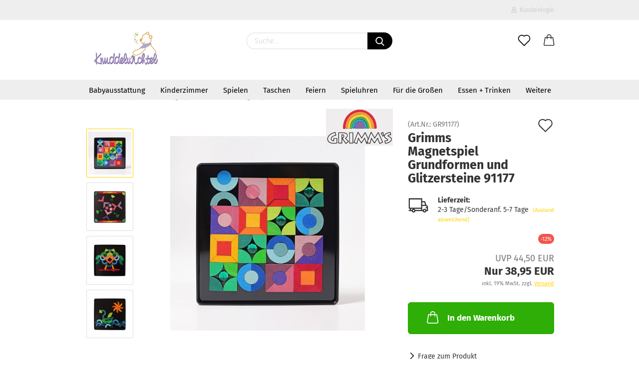

--- FILE ---
content_type: text/html; charset=utf-8
request_url: https://www.knuddelwichtel.de/grimms-magnetspiel-grundformen-und-glitzersteine-91177.html
body_size: 30435
content:





	<!DOCTYPE html>
	<html xmlns="http://www.w3.org/1999/xhtml" dir="ltr" lang="de">
		
			<head>
				
					
					<!--

					=========================================================
					Shopsoftware by Gambio GmbH (c) 2005-2021 [www.gambio.de]
					=========================================================

					Gambio GmbH offers you highly scalable E-Commerce-Solutions and Services.
					The Shopsoftware is redistributable under the GNU General Public License (Version 2) [http://www.gnu.org/licenses/gpl-2.0.html].
					based on: E-Commerce Engine Copyright (c) 2006 xt:Commerce, created by Mario Zanier & Guido Winger and licensed under GNU/GPL.
					Information and contribution at http://www.xt-commerce.com

					=========================================================
					Please visit our website: www.gambio.de
					=========================================================

					-->
				

                

	
									<script
						async
                        							src='/public/6967592a8959a.js'
										></script>
						<script
					async
                    						src='/public/6967592a47bcc.js'
								></script>
		    				<script>
								var gaDisable = 'ga-disable-UA-5112191-1';

			if (document.cookie.indexOf(gaDisable + '=true') > -1) {
				window[gaDisable] = true;
			}

			function gaOptOut() {
				document.cookie = gaDisable + '=true; expires=Thu, 31 Dec 2099 23:59:59 UTC; path=/';
				window[gaDisable] = true;
				console.log('Disabled Google-Analytics Tracking');
			}

			function gaOptout() {
				gaOptOut();
			}

			function checkGaOptOutAnchor() {
				if (location.hash.substr(1) === 'gaOptOut') {
					gaOptOut();
				}
			}

			checkGaOptOutAnchor();
			window.addEventListener('hashchange', checkGaOptOutAnchor);
			
			window.dataLayer = window.dataLayer || [];
			
			function gtag() {
				dataLayer.push(arguments);
			}
			

			gtag('js', new Date());

						gtag('config', 'UA-5112191-1', { 'anonymize_ip': true });
			
					</script>
	

                    
                

				
					<meta name="viewport" content="width=device-width, initial-scale=1, minimum-scale=1.0, maximum-scale=1.0, user-scalable=no" />
				

				
					<meta http-equiv="Content-Type" content="text/html; charset=utf-8" />
		<meta name="language" content="de" />
		<meta name='author' content='Thomas Löffler' />
		<meta name="keywords" content="Frimms, Magnetspiel, Grundformen, Glitzersteine" />
		<meta name="description" content="Entwerfe unendlich viele grafische Muster mit diesem Magnetspiel. Unsere Magnetspiele sind Puzzel mit denen nicht nur ein Bild gelegt werden kann, sondern unendlich viele verschiedene Bilder." />
		<title>Magnetspiel Grundformen und Glitzersteine - Zauberhaft personalisierte Babyartikel</title>
		<meta property="og:title" content="Grimms Magnetspiel Grundformen und Glitzersteine 91177" />
		<meta property="og:site_name" content="knuddelwichtel.de" />
		<meta property="og:locale" content="de_DE" />
		<meta property="og:type" content="product" />
		<meta property="og:description" content="Entwerfe unendlich viele grafische Muster mit diesem Magnetspiel. Unsere Magnetspiele sind Puzzel mit denen nicht nur ein Bild gelegt werden kann, sondern unendlich viele verschiedene Bilder." />
		<meta property="og:image" content="https://www.knuddelwichtel.de/images/product_images/info_images/91177_Grundformen_Glitzersteine.jpg" />
		<meta property="og:image" content="https://www.knuddelwichtel.de/images/product_images/info_images/91177_Grundformen_Glitzersteine_3.jpg" />
		<meta property="og:image" content="https://www.knuddelwichtel.de/images/product_images/info_images/91177_Grundformen_Glitzersteine_12.jpg" />
		<meta property="og:image" content="https://www.knuddelwichtel.de/images/product_images/info_images/91177_Grundformen_Glitzersteine_v17.jpg" />

				

								
									

				
					<base href="https://www.knuddelwichtel.de/" />
				

				
											
							<link rel="shortcut icon" href="https://www.knuddelwichtel.de/images/logos/favicon.ico" type="image/x-icon" />
						
									

				
											
							<link rel="apple-touch-icon" href="https://www.knuddelwichtel.de/images/logos/favicon.png" />
						
									

				
					                                                    
                                <link id="main-css" type="text/css" rel="stylesheet" href="public/theme/styles/system/main.min.css?bust=1766767952" />
                            
                        									

				
					<meta name="robots" content="index,follow" />
		<link rel="canonical" href="https://www.knuddelwichtel.de/grimms-magnetspiel-grundformen-und-glitzersteine-91177.html" />
		<meta property="og:url" content="https://www.knuddelwichtel.de/grimms-magnetspiel-grundformen-und-glitzersteine-91177.html">
		<script>var payPalText = {"ecsNote":"Bitte w\u00e4hlen Sie ihre gew\u00fcnschte PayPal-Zahlungsweise.","paypalUnavailable":"PayPal steht f\u00fcr diese Transaktion im Moment nicht zur Verf\u00fcgung.","errorContinue":"weiter","continueToPayPal":"Weiter mit","errorCheckData":"Es ist ein Fehler aufgetreten. Bitte \u00fcberpr\u00fcfen Sie Ihre Eingaben."};var payPalButtonSettings = {"jssrc":"https:\/\/www.paypal.com\/sdk\/js?client-id=AVEjCpwSc-e9jOY8dHKoTUckaKtPo0shiwe_T2rKtxp30K4TYGRopYjsUS6Qmkj6bILd7Nt72pbMWCXe&commit=false&intent=authorize&components=buttons%2Cmarks%2Cmessages%2Cfunding-eligibility%2Cgooglepay%2Capplepay%2Chosted-fields&integration-date=2021-11-25&enable-funding=paylater&merchant-id=7C8UCHP9AN8Q6&currency=EUR","env":"sandbox","commit":false,"style":{"label":"checkout","shape":"rect","color":"gold","layout":"vertical","tagline":false},"locale":"","fundingCardAllowed":true,"fundingELVAllowed":true,"fundingCreditAllowed":false,"createPaymentUrl":"https:\/\/www.knuddelwichtel.de\/shop.php?do=PayPalHub\/CreatePayment&initiator=ecs","authorizedPaymentUrl":"https:\/\/www.knuddelwichtel.de\/shop.php?do=PayPalHub\/AuthorizedPayment&initiator=ecs","checkoutUrl":"https:\/\/www.knuddelwichtel.de\/shop.php?do=PayPalHub\/RedirectGuest","createOrderUrl":"https:\/\/www.knuddelwichtel.de\/shop.php?do=PayPalHub\/CreateOrder&initiator=ecs","approvedOrderUrl":"https:\/\/www.knuddelwichtel.de\/shop.php?do=PayPalHub\/ApprovedOrder&initiator=ecs","paymentApproved":false,"developmentMode":false,"cartAmount":0};var payPalBannerSettings = {"jssrc":"https:\/\/www.paypal.com\/sdk\/js?client-id=AVEjCpwSc-e9jOY8dHKoTUckaKtPo0shiwe_T2rKtxp30K4TYGRopYjsUS6Qmkj6bILd7Nt72pbMWCXe&commit=false&intent=authorize&components=buttons%2Cmarks%2Cmessages%2Cfunding-eligibility%2Cgooglepay%2Capplepay%2Chosted-fields&integration-date=2021-11-25&enable-funding=paylater&merchant-id=7C8UCHP9AN8Q6&currency=EUR","positions":{"cartBottom":{"placement":"cart","style":{"layout":"text","logo":{"type":"primary"},"text":{"color":"black"},"color":"blue","ratio":"1x1"}},"product":{"placement":"product","style":{"layout":"text","logo":{"type":"primary"},"text":{"color":"black"},"color":"blue","ratio":"1x1"}}},"currency":"EUR","cartAmount":0,"productsPrice":38.950000000000003};</script><script id="paypalconsent" type="application/json">{"purpose_id":null}</script><script src="GXModules/Gambio/Hub/Shop/Javascript/PayPalLoader-bust_1747156541.js" async></script>
				

				
									

				
									

			</head>
		
		
			<body class="page-product-info"
				  data-gambio-namespace="https://www.knuddelwichtel.de/public/theme/javascripts/system"
				  data-jse-namespace="https://www.knuddelwichtel.de/JSEngine/build"
				  data-gambio-controller="initialize"
				  data-gambio-widget="input_number responsive_image_loader transitions header image_maps modal history dropdown core_workarounds anchor"
				  data-input_number-separator=","
					>

				
					
				

				
									

				
									
		




	



	
		<div id="outer-wrapper" >
			
				<header id="header" class="navbar">
					
                







    <div id="topbar-container">

        
                    

        
            <div class="navbar-topbar">
                
                    <nav data-gambio-widget="menu link_crypter" data-menu-switch-element-position="false" data-menu-events='{"desktop": ["click"], "mobile": ["click"]}' data-menu-ignore-class="dropdown-menu">
                        <ul class="nav navbar-nav navbar-right">

                            <li class="navbar-topbar-item">
                                <ul id="secondaryNavigation" class="nav navbar-nav ignore-menu">
                                                                    </ul>

                                <script id="secondaryNavigation-menu-template" type="text/mustache">
                                    
                                        <ul id="secondaryNavigation" class="nav navbar-nav">
                                            <li v-for="(item, index) in items" class="navbar-topbar-item hidden-xs content-manager-item">
                                                <a href="javascript:;" :title="item.title" @click="goTo(item.content)">
                                                    <span class="fa fa-arrow-circle-right visble-xs-block"></span>
                                                    {{item.title}}
                                                </a>
                                            </li>
                                        </ul>
                                    
                                </script>
                            </li>

                            
                                                            

                            
                                                            

                            
                                                            

                            
                                                            

                            
                                                            

                            
                            
                                                                    
                                        <li class="dropdown navbar-topbar-item first">
                                            <a title="Anmeldung" href="/grimms-magnetspiel-grundformen-und-glitzersteine-91177.html#" class="dropdown-toggle" data-toggle-hover="dropdown">
                                                
                                                                                                            
                                                            <span class="fa fa-user-o"></span>
                                                        
                                                                                                    

                                                &nbsp;Kundenlogin
                                            </a>
                                            




	<ul class="dropdown-menu dropdown-menu-login arrow-top">
		
			<li class="arrow"></li>
		
		
		
			<li class="dropdown-header hidden-xs">Kundenlogin</li>
		
		
		
			<li>
				<form action="https://www.knuddelwichtel.de/login.php?action=process" method="post" class="form-horizontal">
					<input type="hidden" name="return_url" value="https://www.knuddelwichtel.de/grimms-magnetspiel-grundformen-und-glitzersteine-91177.html">
					<input type="hidden" name="return_url_hash" value="04483c88540dd33ff2a90eaf05ba3c03e7a3602197bdfd3b7c97d356d9b015e5">
					
						<div class="form-group">
							<input autocomplete="username" type="email" id="box-login-dropdown-login-username" class="form-control" placeholder="E-Mail" name="email_address" />
						</div>
					
					
						<div class="form-group">
							<input autocomplete="current-password" type="password" id="box-login-dropdown-login-password" class="form-control" placeholder="Passwort" name="password" />
						</div>
					
					
						<div class="dropdown-footer row">
							
	
								
									<input type="submit" class="btn btn-primary btn-block" value="Anmelden" />
								
								<ul>
									
										<li>
											<a title="Konto erstellen" href="https://www.knuddelwichtel.de/shop.php?do=CreateRegistree">
												Konto erstellen
											</a>
										</li>
									
									
										<li>
											<a title="Passwort vergessen?" href="https://www.knuddelwichtel.de/password_double_opt.php">
												Passwort vergessen?
											</a>
										</li>
									
								</ul>
							
	

	
						</div>
					
				</form>
			</li>
		
	</ul>


                                        </li>
                                    
                                                            

                            
                                                            

                            
                        </ul>
                    </nav>
                
            </div>
        
    </div>

    


	<div class="inside">

		<div class="row">

		
												
			<div class="navbar-header">
									
							
		<a class="navbar-brand" href="https://www.knuddelwichtel.de/" title="knuddelwichtel.de">
			<img id="main-header-logo" class="img-responsive" src="https://www.knuddelwichtel.de/images/logos/kwlogo500_logo.jpg" alt="knuddelwichtel.de-Logo">
		</a>
	
					
								
					
	
	
		
	
				<button type="button" class="navbar-toggle cart-icon" data-toggle="cart">
			<svg width="24" xmlns="http://www.w3.org/2000/svg" viewBox="0 0 40 40"><defs><style>.cls-1{fill:none;}</style></defs><title>cart</title><g id="Ebene_2" data-name="Ebene 2"><g id="Ebene_1-2" data-name="Ebene 1"><path d="M31,13.66a1.08,1.08,0,0,0-1.07-1H26.08V11.28a6.31,6.31,0,0,0-12.62,0v1.36H9.27a1,1,0,0,0-1,1L5.21,32A3.8,3.8,0,0,0,9,35.8H30.19A3.8,3.8,0,0,0,34,31.94Zm-15.42-1V11.28a4.2,4.2,0,0,1,8.39,0v1.35Zm-1.06,5.59a1.05,1.05,0,0,0,1.06-1.06v-2.4H24v2.4a1.06,1.06,0,0,0,2.12,0v-2.4h2.84L31.86,32a1.68,1.68,0,0,1-1.67,1.68H9a1.67,1.67,0,0,1-1.68-1.61l2.94-17.31h3.19v2.4A1.06,1.06,0,0,0,14.51,18.22Z"/></g></g></svg>
			<span class="cart-products-count hidden">
            0
        </span>
		</button>
	

				
			</div>
			
											
		

		
							






	<div class="navbar-search collapse">
		
		
			<form action="advanced_search_result.php" method="get" data-gambio-widget="live_search">
		
				<div class="navbar-search-input-group input-group">

					
						<button type="submit">
							<img src="public/theme/images/svgs/search.svg" class="gx-search-input svg--inject" alt="">
						</button>
					

					<input type="text" name="keywords" placeholder="Suche..." class="form-control search-input" autocomplete="off" />

				</div>
		
				
									<input type="hidden" value="1" name="inc_subcat" />
								
				<div class="search-result-container"></div>
		
			</form>
		
	</div>


					

		
					

		
    		<!-- layout_header honeygrid -->
												<div class="navbar-secondary hidden-xs">
								





	<div id="topbar-container">
						
		
					

		
			<div class="">
				
				<nav class="navbar-inverse"  data-gambio-widget="menu link_crypter" data-menu-switch-element-position="false" data-menu-events='{"desktop": ["click"], "mobile": ["click"]}' data-menu-ignore-class="dropdown-menu">
					<ul class="nav navbar-nav">

						

						

						

						

						

						

						
						
													

						
															
									<li class="navbar-topbar-item">
										<a href="https://www.knuddelwichtel.de/wish_list.php" class="dropdown-toggle" title="Merkzettel anzeigen">
											
																									
														<span class="language-code hidden-xs">
													<svg width="24" xmlns="http://www.w3.org/2000/svg" viewBox="0 0 40 40"><defs><style>.cls-1{fill:none;}</style></defs><title></title><g id="Ebene_2" data-name="Ebene 2"><g id="Ebene_1-2" data-name="Ebene 1"><path d="M19.19,36a1.16,1.16,0,0,0,1.62,0l12.7-12.61A10,10,0,0,0,20,8.7,10,10,0,0,0,6.5,23.42ZM8.12,10.91a7.6,7.6,0,0,1,5.49-2.26A7.46,7.46,0,0,1,19,10.88l0,0,.18.18a1.15,1.15,0,0,0,1.63,0l.18-.18A7.7,7.7,0,0,1,31.89,21.79L20,33.58,8.12,21.79A7.74,7.74,0,0,1,8.12,10.91Z"/></g></g></svg>
												</span>
														<span class="visible-xs-inline">
													<span class="fa fa-heart-o"></span>
												</span>
													
																							

											<span class="topbar-label">Merkzettel</span>
										</a>
									</li>
								
													

						<li class="dropdown navbar-topbar-item topbar-cart" data-gambio-widget="cart_dropdown">
						<a
								title="Warenkorb"
								class="dropdown-toggle"
								href="/grimms-magnetspiel-grundformen-und-glitzersteine-91177.html#"
	                            data-toggle="cart"
						>
						<span class="cart-info-wrapper">
							
								<!-- layout_header_SECONDARY_NAVIGATION.html malibu -->
																	
									<svg width="24" xmlns="http://www.w3.org/2000/svg" viewBox="0 0 40 40"><defs><style>.cls-1{fill:none;}</style></defs><title></title><g id="Ebene_2" data-name="Ebene 2"><g id="Ebene_1-2" data-name="Ebene 1"><path d="M31,13.66a1.08,1.08,0,0,0-1.07-1H26.08V11.28a6.31,6.31,0,0,0-12.62,0v1.36H9.27a1,1,0,0,0-1,1L5.21,32A3.8,3.8,0,0,0,9,35.8H30.19A3.8,3.8,0,0,0,34,31.94Zm-15.42-1V11.28a4.2,4.2,0,0,1,8.39,0v1.35Zm-1.06,5.59a1.05,1.05,0,0,0,1.06-1.06v-2.4H24v2.4a1.06,1.06,0,0,0,2.12,0v-2.4h2.84L31.86,32a1.68,1.68,0,0,1-1.67,1.68H9a1.67,1.67,0,0,1-1.68-1.61l2.94-17.31h3.19v2.4A1.06,1.06,0,0,0,14.51,18.22Z"/></g></g></svg>
									
															

							<span class="topbar-label">
								<br />
								<span class="products">
									0,00 EUR
								</span>
							</span>

							
																	<span class="cart-products-count edge hidden">
										
									</span>
															
						</span>
						</a>

				</li>

				
			</ul>
		</nav>
				
			</div>
		
	</div>


			</div>
					

		</div>

	</div>
    
	<div id="offcanvas-cart-overlay"></div>
	<div id="offcanvas-cart-content">

		<button data-toggle="cart" class="offcanvas-cart-close c-hamburger c-hamburger--htx">
			<span></span>
			Menü
		</button>
		<!-- layout_header_cart_dropdown begin -->
		



	<ul class="dropdown-menu arrow-top cart-dropdown cart-empty">
		
			<li class="arrow"></li>
		
	
		
					
	
		
			<li class="cart-dropdown-inside">
		
				
									
				
									
						<div class="cart-empty">
							Sie haben noch keine Artikel in Ihrem Warenkorb.
						</div>
					
								
			</li>
		
	</ul>
		<!-- layout_header_cart_dropdown end -->

	</div>









	<noscript>
		<div class="alert alert-danger noscript-notice">
			JavaScript ist in Ihrem Browser deaktiviert. Aktivieren Sie JavaScript, um alle Funktionen des Shops nutzen und alle Inhalte sehen zu können.
		</div>
	</noscript>


    
                     
                                  


	<div id="categories">
		<div class="navbar-collapse collapse">
			
				<nav class="navbar-default navbar-categories" data-gambio-widget="menu">
					
                        <ul class="level-1 nav navbar-nav">
                             
                                                            
                                    <li class="dropdown level-1-child" data-id="257">
                                        
                                            <a class="dropdown-toggle" href="https://www.knuddelwichtel.de/babyartikel/" title="Babyausstattung">
                                                
                                                    Babyausstattung
                                                
                                                                                            </a>
                                        
                                        
                                                                                            
                                                    <ul data-level="2" class="level-2 dropdown-menu dropdown-menu-child">
                                                        
                                                            <li class="enter-category hidden-sm hidden-md hidden-lg show-more">
                                                                
                                                                    <a class="dropdown-toggle" href="https://www.knuddelwichtel.de/babyartikel/" title="Babyausstattung">
                                                                        
                                                                            Babyausstattung anzeigen
                                                                        
                                                                    </a>
                                                                
                                                            </li>
                                                        

                                                                                                                                                                                                                                                                                                                                                                                                                                                                                                                                                                                                                                                                                                                                                                                                                                                                                                                                                                                                                                                                                                                                                                                                                                                                                                                                                                                                                                                                                                                                                                                                                                                                                                                                                                                                                                                                                                                                                                                                                                                                                                                                                                                                                                                                                                                                                                                                                                                                                                                                                                                                                                                                                                                                                                                                                                                                                                                                                                                                                                                        
                                                        
                                                                                                                            
                                                                    <li class="dropdown level-2-child">
                                                                        <a href="https://www.knuddelwichtel.de/babyartikel/baby-bad/" title="Baby Bad und Pflege">
                                                                            Baby Bad und Pflege
                                                                        </a>
                                                                                                                                                    <ul  data-level="3" class="level-3 dropdown-menu dropdown-menu-child">
                                                                                <li class="enter-category">
                                                                                    <a href="https://www.knuddelwichtel.de/babyartikel/baby-bad/" title="Baby Bad und Pflege" class="dropdown-toggle">
                                                                                        Baby Bad und Pflege anzeigen
                                                                                    </a>
                                                                                </li>
                                                                                                                                                                    
                                                                                        <li class="level-3-child">
                                                                                            <a href="https://www.knuddelwichtel.de/babyartikel/baby-bad/bademantel/" title="Bademantel">
                                                                                                Bademantel
                                                                                            </a>
                                                                                        </li>
                                                                                    
                                                                                                                                                                    
                                                                                        <li class="level-3-child">
                                                                                            <a href="https://www.knuddelwichtel.de/babyartikel/baby-bad/badetuecher/" title="Badetücher">
                                                                                                Badetücher
                                                                                            </a>
                                                                                        </li>
                                                                                    
                                                                                                                                                                    
                                                                                        <li class="level-3-child">
                                                                                            <a href="https://www.knuddelwichtel.de/babyartikel/baby-bad/handtuecher/" title="Handtücher">
                                                                                                Handtücher
                                                                                            </a>
                                                                                        </li>
                                                                                    
                                                                                                                                                                    
                                                                                        <li class="level-3-child">
                                                                                            <a href="https://www.knuddelwichtel.de/babyartikel/baby-bad/kapuzenbadetuecher/" title="Kapuzenbadetücher">
                                                                                                Kapuzenbadetücher
                                                                                            </a>
                                                                                        </li>
                                                                                    
                                                                                                                                                                    
                                                                                        <li class="level-3-child">
                                                                                            <a href="https://www.knuddelwichtel.de/babyartikel/baby-bad/waschhandschuhe/" title="Waschhandschuhe">
                                                                                                Waschhandschuhe
                                                                                            </a>
                                                                                        </li>
                                                                                    
                                                                                                                                                                    
                                                                                        <li class="level-3-child">
                                                                                            <a href="https://www.knuddelwichtel.de/babyartikel/baby-bad/wickelauflagen/" title="Wickelauflagen">
                                                                                                Wickelauflagen
                                                                                            </a>
                                                                                        </li>
                                                                                    
                                                                                                                                                            </ul>
                                                                                                                                            </li>
                                                                
                                                                                                                            
                                                                    <li class="dropdown level-2-child">
                                                                        <a href="https://www.knuddelwichtel.de/babyartikel/babymode/" title="Babymode">
                                                                            Babymode
                                                                        </a>
                                                                                                                                                    <ul  data-level="3" class="level-3 dropdown-menu dropdown-menu-child">
                                                                                <li class="enter-category">
                                                                                    <a href="https://www.knuddelwichtel.de/babyartikel/babymode/" title="Babymode" class="dropdown-toggle">
                                                                                        Babymode anzeigen
                                                                                    </a>
                                                                                </li>
                                                                                                                                                                    
                                                                                        <li class="level-3-child">
                                                                                            <a href="https://www.knuddelwichtel.de/babyartikel/babymode/babymuetze/" title="Babymütze">
                                                                                                Babymütze
                                                                                            </a>
                                                                                        </li>
                                                                                    
                                                                                                                                                                    
                                                                                        <li class="level-3-child">
                                                                                            <a href="https://www.knuddelwichtel.de/babyartikel/babymode/babyschuhe/" title="Babysocken">
                                                                                                Babysocken
                                                                                            </a>
                                                                                        </li>
                                                                                    
                                                                                                                                                                    
                                                                                        <li class="level-3-child">
                                                                                            <a href="https://www.knuddelwichtel.de/babyartikel/babymode/dreieckstuecher/" title="Dreieckstücher">
                                                                                                Dreieckstücher
                                                                                            </a>
                                                                                        </li>
                                                                                    
                                                                                                                                                                    
                                                                                        <li class="level-3-child">
                                                                                            <a href="https://www.knuddelwichtel.de/babyartikel/babymode/geschenkset/" title="Geschenkset">
                                                                                                Geschenkset
                                                                                            </a>
                                                                                        </li>
                                                                                    
                                                                                                                                                            </ul>
                                                                                                                                            </li>
                                                                
                                                                                                                            
                                                                    <li class="dropdown level-2-child">
                                                                        <a href="https://www.knuddelwichtel.de/babyartikel/decken-und-kissen/" title="Decken, Kissen und Tücher">
                                                                            Decken, Kissen und Tücher
                                                                        </a>
                                                                                                                                                    <ul  data-level="3" class="level-3 dropdown-menu dropdown-menu-child">
                                                                                <li class="enter-category">
                                                                                    <a href="https://www.knuddelwichtel.de/babyartikel/decken-und-kissen/" title="Decken, Kissen und Tücher" class="dropdown-toggle">
                                                                                        Decken, Kissen und Tücher anzeigen
                                                                                    </a>
                                                                                </li>
                                                                                                                                                                    
                                                                                        <li class="level-3-child">
                                                                                            <a href="https://www.knuddelwichtel.de/babyartikel/decken-und-kissen/babydecken/" title="Babydecken">
                                                                                                Babydecken
                                                                                            </a>
                                                                                        </li>
                                                                                    
                                                                                                                                                                    
                                                                                        <li class="level-3-child">
                                                                                            <a href="https://www.knuddelwichtel.de/babyartikel/decken-und-kissen/babykissen/" title="Babykissen">
                                                                                                Babykissen
                                                                                            </a>
                                                                                        </li>
                                                                                    
                                                                                                                                                                    
                                                                                        <li class="level-3-child">
                                                                                            <a href="https://www.knuddelwichtel.de/babyartikel/decken-und-kissen/einschlagdecken/" title="Einschlagdecken">
                                                                                                Einschlagdecken
                                                                                            </a>
                                                                                        </li>
                                                                                    
                                                                                                                                                                    
                                                                                        <li class="level-3-child">
                                                                                            <a href="https://www.knuddelwichtel.de/babyartikel/decken-und-kissen/spiel-krabbeldecken/" title="Krabbeldecken und Spielbögen">
                                                                                                Krabbeldecken und Spielbögen
                                                                                            </a>
                                                                                        </li>
                                                                                    
                                                                                                                                                                    
                                                                                        <li class="level-3-child">
                                                                                            <a href="https://www.knuddelwichtel.de/babyartikel/decken-und-kissen/waermekissen/" title="Wärmekissen">
                                                                                                Wärmekissen
                                                                                            </a>
                                                                                        </li>
                                                                                    
                                                                                                                                                                    
                                                                                        <li class="level-3-child">
                                                                                            <a href="https://www.knuddelwichtel.de/babyartikel/decken-und-kissen/babytuecher/" title="Babytücher">
                                                                                                Babytücher
                                                                                            </a>
                                                                                        </li>
                                                                                    
                                                                                                                                                            </ul>
                                                                                                                                            </li>
                                                                
                                                                                                                            
                                                                    <li class="dropdown level-2-child">
                                                                        <a href="https://www.knuddelwichtel.de/babyartikel/essen-und-trinken/" title="Essen und Trinken">
                                                                            Essen und Trinken
                                                                        </a>
                                                                                                                                                    <ul  data-level="3" class="level-3 dropdown-menu dropdown-menu-child">
                                                                                <li class="enter-category">
                                                                                    <a href="https://www.knuddelwichtel.de/babyartikel/essen-und-trinken/" title="Essen und Trinken" class="dropdown-toggle">
                                                                                        Essen und Trinken anzeigen
                                                                                    </a>
                                                                                </li>
                                                                                                                                                                    
                                                                                        <li class="level-3-child">
                                                                                            <a href="https://www.knuddelwichtel.de/babyartikel/essen-und-trinken/babygeschirr/" title="Babygeschirr">
                                                                                                Babygeschirr
                                                                                            </a>
                                                                                        </li>
                                                                                    
                                                                                                                                                                    
                                                                                        <li class="level-3-child">
                                                                                            <a href="https://www.knuddelwichtel.de/babyartikel/essen-und-trinken/babylaetzchen/" title="Babylätzchen">
                                                                                                Babylätzchen
                                                                                            </a>
                                                                                        </li>
                                                                                    
                                                                                                                                                                    
                                                                                        <li class="level-3-child">
                                                                                            <a href="https://www.knuddelwichtel.de/babyartikel/essen-und-trinken/hochstuhl/" title="Hochstuhl">
                                                                                                Hochstuhl
                                                                                            </a>
                                                                                        </li>
                                                                                    
                                                                                                                                                                    
                                                                                        <li class="level-3-child">
                                                                                            <a href="https://www.knuddelwichtel.de/babyartikel/essen-und-trinken/schnullerketten/" title="Schnullerketten">
                                                                                                Schnullerketten
                                                                                            </a>
                                                                                        </li>
                                                                                    
                                                                                                                                                            </ul>
                                                                                                                                            </li>
                                                                
                                                                                                                            
                                                                    <li class="level-2-child">
                                                                        <a href="https://www.knuddelwichtel.de/babyartikel/lernen-entdecken/" title="Lernen + Entdecken">
                                                                            Lernen + Entdecken
                                                                        </a>
                                                                                                                                            </li>
                                                                
                                                                                                                            
                                                                    <li class="dropdown level-2-child">
                                                                        <a href="https://www.knuddelwichtel.de/babyartikel/schlafen-traeumen/" title="Schlafen + Träumen">
                                                                            Schlafen + Träumen
                                                                        </a>
                                                                                                                                                    <ul  data-level="3" class="level-3 dropdown-menu dropdown-menu-child">
                                                                                <li class="enter-category">
                                                                                    <a href="https://www.knuddelwichtel.de/babyartikel/schlafen-traeumen/" title="Schlafen + Träumen" class="dropdown-toggle">
                                                                                        Schlafen + Träumen anzeigen
                                                                                    </a>
                                                                                </li>
                                                                                                                                                                    
                                                                                        <li class="level-3-child">
                                                                                            <a href="https://www.knuddelwichtel.de/babyartikel/schlafen-traeumen/bettwaesche-960/" title="Bettwäsche">
                                                                                                Bettwäsche
                                                                                            </a>
                                                                                        </li>
                                                                                    
                                                                                                                                                                    
                                                                                        <li class="level-3-child">
                                                                                            <a href="https://www.knuddelwichtel.de/babyartikel/schlafen-traeumen/mobile/" title="Mobile">
                                                                                                Mobile
                                                                                            </a>
                                                                                        </li>
                                                                                    
                                                                                                                                                                    
                                                                                        <li class="level-3-child">
                                                                                            <a href="https://www.knuddelwichtel.de/babyartikel/schlafen-traeumen/schlafsaecke/" title="Schlafsäcke">
                                                                                                Schlafsäcke
                                                                                            </a>
                                                                                        </li>
                                                                                    
                                                                                                                                                                    
                                                                                        <li class="level-3-child">
                                                                                            <a href="https://www.knuddelwichtel.de/babyartikel/schlafen-traeumen/wiegenbettwaesche/" title="Wiegenbettwäsche">
                                                                                                Wiegenbettwäsche
                                                                                            </a>
                                                                                        </li>
                                                                                    
                                                                                                                                                                    
                                                                                        <li class="level-3-child">
                                                                                            <a href="https://www.knuddelwichtel.de/babyartikel/schlafen-traeumen/schlaf-gut-figur-686/" title="Zubehör">
                                                                                                Zubehör
                                                                                            </a>
                                                                                        </li>
                                                                                    
                                                                                                                                                            </ul>
                                                                                                                                            </li>
                                                                
                                                                                                                            
                                                                    <li class="dropdown level-2-child">
                                                                        <a href="https://www.knuddelwichtel.de/babyartikel/spieluhren/" title="Spieluhren">
                                                                            Spieluhren
                                                                        </a>
                                                                                                                                                    <ul  data-level="3" class="level-3 dropdown-menu dropdown-menu-child">
                                                                                <li class="enter-category">
                                                                                    <a href="https://www.knuddelwichtel.de/babyartikel/spieluhren/" title="Spieluhren" class="dropdown-toggle">
                                                                                        Spieluhren anzeigen
                                                                                    </a>
                                                                                </li>
                                                                                                                                                                    
                                                                                        <li class="level-3-child">
                                                                                            <a href="https://www.knuddelwichtel.de/babyartikel/spieluhren/mini-spieluhren/" title="Mini-Spieluhren">
                                                                                                Mini-Spieluhren
                                                                                            </a>
                                                                                        </li>
                                                                                    
                                                                                                                                                                    
                                                                                        <li class="level-3-child">
                                                                                            <a href="https://www.knuddelwichtel.de/babyartikel/spieluhren/spieluhren-279/" title="Spieluhren">
                                                                                                Spieluhren
                                                                                            </a>
                                                                                        </li>
                                                                                    
                                                                                                                                                                    
                                                                                        <li class="level-3-child">
                                                                                            <a href="https://www.knuddelwichtel.de/babyartikel/spieluhren/ersatzspielwerk/" title="Ersatzspielwerk">
                                                                                                Ersatzspielwerk
                                                                                            </a>
                                                                                        </li>
                                                                                    
                                                                                                                                                            </ul>
                                                                                                                                            </li>
                                                                
                                                                                                                            
                                                                    <li class="dropdown level-2-child">
                                                                        <a href="https://www.knuddelwichtel.de/babyartikel/unterwegs-1756/" title="Unterwegs">
                                                                            Unterwegs
                                                                        </a>
                                                                                                                                                    <ul  data-level="3" class="level-3 dropdown-menu dropdown-menu-child">
                                                                                <li class="enter-category">
                                                                                    <a href="https://www.knuddelwichtel.de/babyartikel/unterwegs-1756/" title="Unterwegs" class="dropdown-toggle">
                                                                                        Unterwegs anzeigen
                                                                                    </a>
                                                                                </li>
                                                                                                                                                                    
                                                                                        <li class="level-3-child">
                                                                                            <a href="https://www.knuddelwichtel.de/babyartikel/unterwegs-1756/autositzspielzeug/" title="Autositzspielzeug">
                                                                                                Autositzspielzeug
                                                                                            </a>
                                                                                        </li>
                                                                                    
                                                                                                                                                                    
                                                                                        <li class="level-3-child">
                                                                                            <a href="https://www.knuddelwichtel.de/babyartikel/unterwegs-1756/kinderwagenketten/" title="Kinderwagenketten">
                                                                                                Kinderwagenketten
                                                                                            </a>
                                                                                        </li>
                                                                                    
                                                                                                                                                                    
                                                                                        <li class="level-3-child">
                                                                                            <a href="https://www.knuddelwichtel.de/babyartikel/unterwegs-1756/kinderwagen/" title="Kinderwagenzubehör">
                                                                                                Kinderwagenzubehör
                                                                                            </a>
                                                                                        </li>
                                                                                    
                                                                                                                                                            </ul>
                                                                                                                                            </li>
                                                                
                                                                                                                            
                                                                    <li class="level-2-child">
                                                                        <a href="https://www.knuddelwichtel.de/babyartikel/album-und-handabdruck/" title="Album und U-Heft Hülle">
                                                                            Album und U-Heft Hülle
                                                                        </a>
                                                                                                                                            </li>
                                                                
                                                                                                                            
                                                                    <li class="dropdown level-2-child">
                                                                        <a href="https://www.knuddelwichtel.de/babyartikel/greiflinge/" title="Greiflinge">
                                                                            Greiflinge
                                                                        </a>
                                                                                                                                                    <ul  data-level="3" class="level-3 dropdown-menu dropdown-menu-child">
                                                                                <li class="enter-category">
                                                                                    <a href="https://www.knuddelwichtel.de/babyartikel/greiflinge/" title="Greiflinge" class="dropdown-toggle">
                                                                                        Greiflinge anzeigen
                                                                                    </a>
                                                                                </li>
                                                                                                                                                                    
                                                                                        <li class="level-3-child">
                                                                                            <a href="https://www.knuddelwichtel.de/babyartikel/greiflinge/beissringe/" title="Beißringe">
                                                                                                Beißringe
                                                                                            </a>
                                                                                        </li>
                                                                                    
                                                                                                                                                                    
                                                                                        <li class="level-3-child">
                                                                                            <a href="https://www.knuddelwichtel.de/babyartikel/greiflinge/holzgreiflinge/" title="Holzgreiflinge">
                                                                                                Holzgreiflinge
                                                                                            </a>
                                                                                        </li>
                                                                                    
                                                                                                                                                                    
                                                                                        <li class="level-3-child">
                                                                                            <a href="https://www.knuddelwichtel.de/babyartikel/greiflinge/stoffgreiflinge/" title="Stoffgreiflinge">
                                                                                                Stoffgreiflinge
                                                                                            </a>
                                                                                        </li>
                                                                                    
                                                                                                                                                            </ul>
                                                                                                                                            </li>
                                                                
                                                                                                                            
                                                                    <li class="level-2-child">
                                                                        <a href="https://www.knuddelwichtel.de/babyartikel/Schmusetuch--bestickt--Bestickung/" title="Schmusetücher">
                                                                            Schmusetücher
                                                                        </a>
                                                                                                                                            </li>
                                                                
                                                                                                                            
                                                                    <li class="level-2-child">
                                                                        <a href="https://www.knuddelwichtel.de/babyartikel/spielen-entdecken/" title="Spielen + Entdecken">
                                                                            Spielen + Entdecken
                                                                        </a>
                                                                                                                                            </li>
                                                                
                                                            
                                                        
                                                        
                                                            <li class="enter-category hidden-more hidden-xs">
                                                                <a class="dropdown-toggle col-xs-6"
                                                                   href="https://www.knuddelwichtel.de/babyartikel/"
                                                                   title="Babyausstattung">Babyausstattung anzeigen</a>
                                                                <span class="close-menu-container col-xs-6">
                                                        <span class="close-flyout"><i class="fa fa-close"></i></span>
                                                    </span>
                                                            </li>
                                                        
                                                    </ul>
                                                
                                                                                    
                                    </li>
                                
                                                            
                                    <li class="dropdown level-1-child" data-id="4">
                                        
                                            <a class="dropdown-toggle" href="https://www.knuddelwichtel.de/kinderzimmer-einrichten/" title="Kinderzimmer">
                                                
                                                    Kinderzimmer
                                                
                                                                                            </a>
                                        
                                        
                                                                                            
                                                    <ul data-level="2" class="level-2 dropdown-menu dropdown-menu-child">
                                                        
                                                            <li class="enter-category hidden-sm hidden-md hidden-lg show-more">
                                                                
                                                                    <a class="dropdown-toggle" href="https://www.knuddelwichtel.de/kinderzimmer-einrichten/" title="Kinderzimmer">
                                                                        
                                                                            Kinderzimmer anzeigen
                                                                        
                                                                    </a>
                                                                
                                                            </li>
                                                        

                                                                                                                                                                                                                                                                                                                                                                                                                                                                                                                                                                                                                                                                                                                                                                                                                                                                                                                                                                                                                                                                                                                                                                                                                                                                                                                                                                                                                                                                                                                                                        
                                                        
                                                                                                                            
                                                                    <li class="level-2-child">
                                                                        <a href="https://www.knuddelwichtel.de/kinderzimmer-einrichten/dekoboxen/" title="Dekoboxen">
                                                                            Dekoboxen
                                                                        </a>
                                                                                                                                            </li>
                                                                
                                                                                                                            
                                                                    <li class="level-2-child">
                                                                        <a href="https://www.knuddelwichtel.de/kinderzimmer-einrichten/garderoben/" title="Garderoben">
                                                                            Garderoben
                                                                        </a>
                                                                                                                                            </li>
                                                                
                                                                                                                            
                                                                    <li class="level-2-child">
                                                                        <a href="https://www.knuddelwichtel.de/kinderzimmer-einrichten/kissen/" title="Kissen">
                                                                            Kissen
                                                                        </a>
                                                                                                                                            </li>
                                                                
                                                                                                                            
                                                                    <li class="level-2-child">
                                                                        <a href="https://www.knuddelwichtel.de/kinderzimmer-einrichten/kuscheldecken/" title="Kuscheldecken">
                                                                            Kuscheldecken
                                                                        </a>
                                                                                                                                            </li>
                                                                
                                                                                                                            
                                                                    <li class="level-2-child">
                                                                        <a href="https://www.knuddelwichtel.de/kinderzimmer-einrichten/messlatten/" title="Messlatten">
                                                                            Messlatten
                                                                        </a>
                                                                                                                                            </li>
                                                                
                                                                                                                            
                                                                    <li class="level-2-child">
                                                                        <a href="https://www.knuddelwichtel.de/kinderzimmer-einrichten/dekoration/" title="Wand und Tür Deko">
                                                                            Wand und Tür Deko
                                                                        </a>
                                                                                                                                            </li>
                                                                
                                                            
                                                        
                                                        
                                                            <li class="enter-category hidden-more hidden-xs">
                                                                <a class="dropdown-toggle col-xs-6"
                                                                   href="https://www.knuddelwichtel.de/kinderzimmer-einrichten/"
                                                                   title="Kinderzimmer">Kinderzimmer anzeigen</a>
                                                                <span class="close-menu-container col-xs-6">
                                                        <span class="close-flyout"><i class="fa fa-close"></i></span>
                                                    </span>
                                                            </li>
                                                        
                                                    </ul>
                                                
                                                                                    
                                    </li>
                                
                                                            
                                    <li class="dropdown level-1-child" data-id="1765">
                                        
                                            <a class="dropdown-toggle" href="https://www.knuddelwichtel.de/spielen/" title="Spielen">
                                                
                                                    Spielen
                                                
                                                                                            </a>
                                        
                                        
                                                                                            
                                                    <ul data-level="2" class="level-2 dropdown-menu dropdown-menu-child">
                                                        
                                                            <li class="enter-category hidden-sm hidden-md hidden-lg show-more">
                                                                
                                                                    <a class="dropdown-toggle" href="https://www.knuddelwichtel.de/spielen/" title="Spielen">
                                                                        
                                                                            Spielen anzeigen
                                                                        
                                                                    </a>
                                                                
                                                            </li>
                                                        

                                                                                                                                                                                                                                                                                                                                                                                                                                                                                                                                                                                                                                                                                                                                                                                                                                                                                                                                                                                                                                                                                                                                                                                                                                                                                                                                                                                                                                                                                                                                                                                                                                                                                                                                                                                                                                                                                                                                                                                                                                                                                                                                                                                                                                                                                                                                                                                                                                                                                                                                                                                                                                                                                                                                                                                                                                                                                                                                                                                                                                                                                                                                                                                                                                                                                                                                                                                                                                                                                                                                                                                                                                                                                                                                                                                                                                                                                                                                                                                                                                                                                                                                                                                                                                                                                                        
                                                        
                                                                                                                            
                                                                    <li class="level-2-child">
                                                                        <a href="https://www.knuddelwichtel.de/spielen/bauen-226/" title="Bauen">
                                                                            Bauen
                                                                        </a>
                                                                                                                                            </li>
                                                                
                                                                                                                            
                                                                    <li class="level-2-child">
                                                                        <a href="https://www.knuddelwichtel.de/spielen/fahrzeuge/" title="Fahrzeuge">
                                                                            Fahrzeuge
                                                                        </a>
                                                                                                                                            </li>
                                                                
                                                                                                                            
                                                                    <li class="level-2-child active">
                                                                        <a href="https://www.knuddelwichtel.de/spielen/legespiele/" title="Legespiele">
                                                                            Legespiele
                                                                        </a>
                                                                                                                                            </li>
                                                                
                                                                                                                            
                                                                    <li class="level-2-child">
                                                                        <a href="https://www.knuddelwichtel.de/spielen/perlen-kugel-und-faedelspiele/" title="Perlen, Kugel und Fädelspiele">
                                                                            Perlen, Kugel und Fädelspiele
                                                                        </a>
                                                                                                                                            </li>
                                                                
                                                                                                                            
                                                                    <li class="level-2-child">
                                                                        <a href="https://www.knuddelwichtel.de/spielen/regenbogen/" title="Regenbogen">
                                                                            Regenbogen
                                                                        </a>
                                                                                                                                            </li>
                                                                
                                                                                                                            
                                                                    <li class="level-2-child">
                                                                        <a href="https://www.knuddelwichtel.de/spielen/schieben-und-nachziehen/" title="Schieben und Nachziehen">
                                                                            Schieben und Nachziehen
                                                                        </a>
                                                                                                                                            </li>
                                                                
                                                                                                                            
                                                                    <li class="level-2-child">
                                                                        <a href="https://www.knuddelwichtel.de/spielen/stecken-und-stapeln-1810/" title="Stecken und Stapeln">
                                                                            Stecken und Stapeln
                                                                        </a>
                                                                                                                                            </li>
                                                                
                                                                                                                            
                                                                    <li class="level-2-child">
                                                                        <a href="https://www.knuddelwichtel.de/spielen/stoffbuecher-1771/" title="Stoffbücher">
                                                                            Stoffbücher
                                                                        </a>
                                                                                                                                            </li>
                                                                
                                                                                                                            
                                                                    <li class="level-2-child">
                                                                        <a href="https://www.knuddelwichtel.de/spielen/Holzm-Zahlen--Buchstaben/" title="Zahlen und Buchstaben">
                                                                            Zahlen und Buchstaben
                                                                        </a>
                                                                                                                                            </li>
                                                                
                                                                                                                            
                                                                    <li class="level-2-child">
                                                                        <a href="https://www.knuddelwichtel.de/spielen/zauberhaftes-aus-holz/" title="Zauberhaftes aus Holz">
                                                                            Zauberhaftes aus Holz
                                                                        </a>
                                                                                                                                            </li>
                                                                
                                                                                                                            
                                                                    <li class="dropdown level-2-child">
                                                                        <a href="https://www.knuddelwichtel.de/spielen/holzfiguren/" title="Holzfiguren">
                                                                            Holzfiguren
                                                                        </a>
                                                                                                                                                    <ul  data-level="3" class="level-3 dropdown-menu dropdown-menu-child">
                                                                                <li class="enter-category">
                                                                                    <a href="https://www.knuddelwichtel.de/spielen/holzfiguren/" title="Holzfiguren" class="dropdown-toggle">
                                                                                        Holzfiguren anzeigen
                                                                                    </a>
                                                                                </li>
                                                                                                                                                                    
                                                                                        <li class="level-3-child">
                                                                                            <a href="https://www.knuddelwichtel.de/spielen/holzfiguren/bauernhof/" title="Bauernhof">
                                                                                                Bauernhof
                                                                                            </a>
                                                                                        </li>
                                                                                    
                                                                                                                                                                    
                                                                                        <li class="level-3-child">
                                                                                            <a href="https://www.knuddelwichtel.de/spielen/holzfiguren/dinosaurier/" title="Dinosaurier">
                                                                                                Dinosaurier
                                                                                            </a>
                                                                                        </li>
                                                                                    
                                                                                                                                                                    
                                                                                        <li class="level-3-child">
                                                                                            <a href="https://www.knuddelwichtel.de/spielen/holzfiguren/wald-wiese/" title="Wald & Wiese">
                                                                                                Wald & Wiese
                                                                                            </a>
                                                                                        </li>
                                                                                    
                                                                                                                                                                    
                                                                                        <li class="level-3-child">
                                                                                            <a href="https://www.knuddelwichtel.de/spielen/holzfiguren/wasserwelt/" title="Wasserwelt">
                                                                                                Wasserwelt
                                                                                            </a>
                                                                                        </li>
                                                                                    
                                                                                                                                                                    
                                                                                        <li class="level-3-child">
                                                                                            <a href="https://www.knuddelwichtel.de/spielen/holzfiguren/wilde-tiere/" title="Wilde Tiere">
                                                                                                Wilde Tiere
                                                                                            </a>
                                                                                        </li>
                                                                                    
                                                                                                                                                            </ul>
                                                                                                                                            </li>
                                                                
                                                                                                                            
                                                                    <li class="dropdown level-2-child">
                                                                        <a href="https://www.knuddelwichtel.de/spielen/puppen/" title="Puppen und Spieltiere">
                                                                            Puppen und Spieltiere
                                                                        </a>
                                                                                                                                                    <ul  data-level="3" class="level-3 dropdown-menu dropdown-menu-child">
                                                                                <li class="enter-category">
                                                                                    <a href="https://www.knuddelwichtel.de/spielen/puppen/" title="Puppen und Spieltiere" class="dropdown-toggle">
                                                                                        Puppen und Spieltiere anzeigen
                                                                                    </a>
                                                                                </li>
                                                                                                                                                                    
                                                                                        <li class="level-3-child">
                                                                                            <a href="https://www.knuddelwichtel.de/spielen/puppen/babydolly/" title="Babypuppen">
                                                                                                Babypuppen
                                                                                            </a>
                                                                                        </li>
                                                                                    
                                                                                                                                                                    
                                                                                        <li class="level-3-child">
                                                                                            <a href="https://www.knuddelwichtel.de/spielen/puppen/die-spiegelburg-spieltiere-1253/" title="DIE SPIEGELBURG Spieltiere">
                                                                                                DIE SPIEGELBURG Spieltiere
                                                                                            </a>
                                                                                        </li>
                                                                                    
                                                                                                                                                                    
                                                                                        <li class="level-3-child">
                                                                                            <a href="https://www.knuddelwichtel.de/spielen/puppen/djeco-puppen/" title="DJECO Puppen">
                                                                                                DJECO Puppen
                                                                                            </a>
                                                                                        </li>
                                                                                    
                                                                                                                                                                    
                                                                                        <li class="level-3-child">
                                                                                            <a href="https://www.knuddelwichtel.de/spielen/puppen/fehn-schmusetiere/" title="Fehn Spieltiere">
                                                                                                Fehn Spieltiere
                                                                                            </a>
                                                                                        </li>
                                                                                    
                                                                                                                                                                    
                                                                                        <li class="level-3-child">
                                                                                            <a href="https://www.knuddelwichtel.de/spielen/puppen/grimms-puppenwelt/" title="Grimms Puppenwelt">
                                                                                                Grimms Puppenwelt
                                                                                            </a>
                                                                                        </li>
                                                                                    
                                                                                                                                                                    
                                                                                        <li class="level-3-child">
                                                                                            <a href="https://www.knuddelwichtel.de/spielen/puppen/haba-puppen-1401/" title="HABA Puppen">
                                                                                                HABA Puppen
                                                                                            </a>
                                                                                        </li>
                                                                                    
                                                                                                                                                                    
                                                                                        <li class="level-3-child">
                                                                                            <a href="https://www.knuddelwichtel.de/spielen/puppen/happy-horse-spieltiere/" title="Happy Horse Spieltiere">
                                                                                                Happy Horse Spieltiere
                                                                                            </a>
                                                                                        </li>
                                                                                    
                                                                                                                                                                    
                                                                                        <li class="level-3-child">
                                                                                            <a href="https://www.knuddelwichtel.de/spielen/puppen/jollein-puppen/" title="Jollein Puppen">
                                                                                                Jollein Puppen
                                                                                            </a>
                                                                                        </li>
                                                                                    
                                                                                                                                                                    
                                                                                        <li class="level-3-child">
                                                                                            <a href="https://www.knuddelwichtel.de/spielen/puppen/kaloo-puppen-und-spieltiere/" title="Kaloo Puppen und Spieltiere">
                                                                                                Kaloo Puppen und Spieltiere
                                                                                            </a>
                                                                                        </li>
                                                                                    
                                                                                                                                                                    
                                                                                        <li class="level-3-child">
                                                                                            <a href="https://www.knuddelwichtel.de/spielen/puppen/kaethe-kruse-765/" title="Käthe Kruse Puppen">
                                                                                                Käthe Kruse Puppen
                                                                                            </a>
                                                                                        </li>
                                                                                    
                                                                                                                                                                    
                                                                                        <li class="level-3-child">
                                                                                            <a href="https://www.knuddelwichtel.de/spielen/puppen/lilliputiens-spieltiere/" title="Lilliputiens Spieltiere">
                                                                                                Lilliputiens Spieltiere
                                                                                            </a>
                                                                                        </li>
                                                                                    
                                                                                                                                                                    
                                                                                        <li class="level-3-child">
                                                                                            <a href="https://www.knuddelwichtel.de/spielen/puppen/lizenz-spieltiere/" title="Lizenz Spieltiere">
                                                                                                Lizenz Spieltiere
                                                                                            </a>
                                                                                        </li>
                                                                                    
                                                                                                                                                                    
                                                                                        <li class="level-3-child">
                                                                                            <a href="https://www.knuddelwichtel.de/spielen/puppen/nici-spieltiere/" title="Nici Spieltiere">
                                                                                                Nici Spieltiere
                                                                                            </a>
                                                                                        </li>
                                                                                    
                                                                                                                                                                    
                                                                                        <li class="level-3-child">
                                                                                            <a href="https://www.knuddelwichtel.de/spielen/puppen/sigikid-schmusetiere/" title="Sigikid Puppen + Spieltiere">
                                                                                                Sigikid Puppen + Spieltiere
                                                                                            </a>
                                                                                        </li>
                                                                                    
                                                                                                                                                                    
                                                                                        <li class="level-3-child">
                                                                                            <a href="https://www.knuddelwichtel.de/spielen/puppen/Sorgenfresser--Name--bestickt--personalisiert/" title="Sorgenfresser">
                                                                                                Sorgenfresser
                                                                                            </a>
                                                                                        </li>
                                                                                    
                                                                                                                                                                    
                                                                                        <li class="level-3-child">
                                                                                            <a href="https://www.knuddelwichtel.de/spielen/puppen/steiff-schmusetiere/" title="Steiff Spieltiere">
                                                                                                Steiff Spieltiere
                                                                                            </a>
                                                                                        </li>
                                                                                    
                                                                                                                                                                    
                                                                                        <li class="level-3-child">
                                                                                            <a href="https://www.knuddelwichtel.de/spielen/puppen/sterntaler-puppen-1363/" title="Sterntaler Puppen + Spieltiere">
                                                                                                Sterntaler Puppen + Spieltiere
                                                                                            </a>
                                                                                        </li>
                                                                                    
                                                                                                                                                                    
                                                                                        <li class="level-3-child">
                                                                                            <a href="https://www.knuddelwichtel.de/spielen/puppen/trixie-spieltiere/" title="Trixie Spieltiere">
                                                                                                Trixie Spieltiere
                                                                                            </a>
                                                                                        </li>
                                                                                    
                                                                                                                                                            </ul>
                                                                                                                                            </li>
                                                                
                                                                                                                            
                                                                    <li class="level-2-child">
                                                                        <a href="https://www.knuddelwichtel.de/spielen/rollenspiele/" title="Rollenspiele">
                                                                            Rollenspiele
                                                                        </a>
                                                                                                                                            </li>
                                                                
                                                                                                                            
                                                                    <li class="level-2-child">
                                                                        <a href="https://www.knuddelwichtel.de/spielen/outdoor/" title="Outdoor">
                                                                            Outdoor
                                                                        </a>
                                                                                                                                            </li>
                                                                
                                                                                                                            
                                                                    <li class="level-2-child">
                                                                        <a href="https://www.knuddelwichtel.de/spielen/musikalien/" title="Musikalien">
                                                                            Musikalien
                                                                        </a>
                                                                                                                                            </li>
                                                                
                                                                                                                            
                                                                    <li class="level-2-child">
                                                                        <a href="https://www.knuddelwichtel.de/spielen/puzzle/" title="Puzzle">
                                                                            Puzzle
                                                                        </a>
                                                                                                                                            </li>
                                                                
                                                                                                                            
                                                                    <li class="level-2-child">
                                                                        <a href="https://www.knuddelwichtel.de/spielen/lernen/" title="Lernen">
                                                                            Lernen
                                                                        </a>
                                                                                                                                            </li>
                                                                
                                                            
                                                        
                                                        
                                                            <li class="enter-category hidden-more hidden-xs">
                                                                <a class="dropdown-toggle col-xs-6"
                                                                   href="https://www.knuddelwichtel.de/spielen/"
                                                                   title="Spielen">Spielen anzeigen</a>
                                                                <span class="close-menu-container col-xs-6">
                                                        <span class="close-flyout"><i class="fa fa-close"></i></span>
                                                    </span>
                                                            </li>
                                                        
                                                    </ul>
                                                
                                                                                    
                                    </li>
                                
                                                            
                                    <li class="dropdown level-1-child" data-id="344">
                                        
                                            <a class="dropdown-toggle" href="https://www.knuddelwichtel.de/taschen-rucksaecke/" title="Taschen">
                                                
                                                    Taschen
                                                
                                                                                            </a>
                                        
                                        
                                                                                            
                                                    <ul data-level="2" class="level-2 dropdown-menu dropdown-menu-child">
                                                        
                                                            <li class="enter-category hidden-sm hidden-md hidden-lg show-more">
                                                                
                                                                    <a class="dropdown-toggle" href="https://www.knuddelwichtel.de/taschen-rucksaecke/" title="Taschen">
                                                                        
                                                                            Taschen anzeigen
                                                                        
                                                                    </a>
                                                                
                                                            </li>
                                                        

                                                                                                                                                                                                                                                                                                                                                                                                                                                                                                                                                                                                                                                                                                                                                                                                                                                                                                                                                                                                                                                                                                                                                                                                                                                                                                                                                                                                                                                                                                                                                                                                                                                                                                                                                                                                                                                                                                                                                                                                                                                                                                                                                                                                                                                                                                                                                                                                                                                                                                                                                                                                                                                                                                                                                                                                                                                                                                                                                                                                                                                                                                                                                                                                                                                                                                                                                                                                                                                                                                                                                        
                                                        
                                                                                                                            
                                                                    <li class="level-2-child">
                                                                        <a href="https://www.knuddelwichtel.de/taschen-rucksaecke/brotdosen-352/" title="Brotdosen">
                                                                            Brotdosen
                                                                        </a>
                                                                                                                                            </li>
                                                                
                                                                                                                            
                                                                    <li class="level-2-child">
                                                                        <a href="https://www.knuddelwichtel.de/taschen-rucksaecke/geldboersen/" title="Geldbörsen">
                                                                            Geldbörsen
                                                                        </a>
                                                                                                                                            </li>
                                                                
                                                                                                                            
                                                                    <li class="level-2-child">
                                                                        <a href="https://www.knuddelwichtel.de/taschen-rucksaecke/guerteltaschen/" title="Hip Bag">
                                                                            Hip Bag
                                                                        </a>
                                                                                                                                            </li>
                                                                
                                                                                                                            
                                                                    <li class="level-2-child">
                                                                        <a href="https://www.knuddelwichtel.de/taschen-rucksaecke/kulturtasche/" title="Kulturtasche">
                                                                            Kulturtasche
                                                                        </a>
                                                                                                                                            </li>
                                                                
                                                                                                                            
                                                                    <li class="level-2-child">
                                                                        <a href="https://www.knuddelwichtel.de/taschen-rucksaecke/regenschirme/" title="Regenschirme">
                                                                            Regenschirme
                                                                        </a>
                                                                                                                                            </li>
                                                                
                                                                                                                            
                                                                    <li class="level-2-child">
                                                                        <a href="https://www.knuddelwichtel.de/taschen-rucksaecke/rucksaecke-346/" title="Rucksäcke">
                                                                            Rucksäcke
                                                                        </a>
                                                                                                                                            </li>
                                                                
                                                                                                                            
                                                                    <li class="level-2-child">
                                                                        <a href="https://www.knuddelwichtel.de/taschen-rucksaecke/schluesselanhaenger/" title="Schlüsselanhänger">
                                                                            Schlüsselanhänger
                                                                        </a>
                                                                                                                                            </li>
                                                                
                                                                                                                            
                                                                    <li class="level-2-child">
                                                                        <a href="https://www.knuddelwichtel.de/taschen-rucksaecke/sporttasche/" title="Sporttasche">
                                                                            Sporttasche
                                                                        </a>
                                                                                                                                            </li>
                                                                
                                                                                                                            
                                                                    <li class="level-2-child">
                                                                        <a href="https://www.knuddelwichtel.de/taschen-rucksaecke/trinkflaschen/" title="Trinkflaschen">
                                                                            Trinkflaschen
                                                                        </a>
                                                                                                                                            </li>
                                                                
                                                                                                                            
                                                                    <li class="level-2-child">
                                                                        <a href="https://www.knuddelwichtel.de/taschen-rucksaecke/trolley-kinderkoffer/" title="Trolley & Kinderkoffer">
                                                                            Trolley & Kinderkoffer
                                                                        </a>
                                                                                                                                            </li>
                                                                
                                                                                                                            
                                                                    <li class="level-2-child">
                                                                        <a href="https://www.knuddelwichtel.de/taschen-rucksaecke/turnbeutel/" title="Turnbeutel">
                                                                            Turnbeutel
                                                                        </a>
                                                                                                                                            </li>
                                                                
                                                                                                                            
                                                                    <li class="level-2-child">
                                                                        <a href="https://www.knuddelwichtel.de/taschen-rucksaecke/umhaengetaschen/" title="Umhängetaschen">
                                                                            Umhängetaschen
                                                                        </a>
                                                                                                                                            </li>
                                                                
                                                                                                                            
                                                                    <li class="level-2-child">
                                                                        <a href="https://www.knuddelwichtel.de/taschen-rucksaecke/weekender/" title="Weekender">
                                                                            Weekender
                                                                        </a>
                                                                                                                                            </li>
                                                                
                                                                                                                            
                                                                    <li class="level-2-child">
                                                                        <a href="https://www.knuddelwichtel.de/taschen-rucksaecke/maeppchen/" title="Mäppchen">
                                                                            Mäppchen
                                                                        </a>
                                                                                                                                            </li>
                                                                
                                                            
                                                        
                                                        
                                                            <li class="enter-category hidden-more hidden-xs">
                                                                <a class="dropdown-toggle col-xs-6"
                                                                   href="https://www.knuddelwichtel.de/taschen-rucksaecke/"
                                                                   title="Taschen">Taschen anzeigen</a>
                                                                <span class="close-menu-container col-xs-6">
                                                        <span class="close-flyout"><i class="fa fa-close"></i></span>
                                                    </span>
                                                            </li>
                                                        
                                                    </ul>
                                                
                                                                                    
                                    </li>
                                
                                                            
                                    <li class="dropdown level-1-child" data-id="1766">
                                        
                                            <a class="dropdown-toggle" href="https://www.knuddelwichtel.de/feiern/" title="Feiern">
                                                
                                                    Feiern
                                                
                                                                                            </a>
                                        
                                        
                                                                                            
                                                    <ul data-level="2" class="level-2 dropdown-menu dropdown-menu-child">
                                                        
                                                            <li class="enter-category hidden-sm hidden-md hidden-lg show-more">
                                                                
                                                                    <a class="dropdown-toggle" href="https://www.knuddelwichtel.de/feiern/" title="Feiern">
                                                                        
                                                                            Feiern anzeigen
                                                                        
                                                                    </a>
                                                                
                                                            </li>
                                                        

                                                                                                                                                                                                                                                                                                                                                                                                                                                                                                                                                                                                                                                                                                                                                                                                        
                                                        
                                                                                                                            
                                                                    <li class="level-2-child">
                                                                        <a href="https://www.knuddelwichtel.de/feiern/taufe/" title="Taufe">
                                                                            Taufe
                                                                        </a>
                                                                                                                                            </li>
                                                                
                                                                                                                            
                                                                    <li class="dropdown level-2-child">
                                                                        <a href="https://www.knuddelwichtel.de/feiern/geburtstag-753/" title="Geburtstag">
                                                                            Geburtstag
                                                                        </a>
                                                                                                                                                    <ul  data-level="3" class="level-3 dropdown-menu dropdown-menu-child">
                                                                                <li class="enter-category">
                                                                                    <a href="https://www.knuddelwichtel.de/feiern/geburtstag-753/" title="Geburtstag" class="dropdown-toggle">
                                                                                        Geburtstag anzeigen
                                                                                    </a>
                                                                                </li>
                                                                                                                                                                    
                                                                                        <li class="level-3-child">
                                                                                            <a href="https://www.knuddelwichtel.de/feiern/geburtstag-753/geburtstagsdeko/" title="Geburtstagsdeko">
                                                                                                Geburtstagsdeko
                                                                                            </a>
                                                                                        </li>
                                                                                    
                                                                                                                                                                    
                                                                                        <li class="level-3-child">
                                                                                            <a href="https://www.knuddelwichtel.de/feiern/geburtstag-753/geburtstagsringe-1647/" title="Geburtstagsringe">
                                                                                                Geburtstagsringe
                                                                                            </a>
                                                                                        </li>
                                                                                    
                                                                                                                                                                    
                                                                                        <li class="level-3-child">
                                                                                            <a href="https://www.knuddelwichtel.de/feiern/geburtstag-753/kerzen-1648/" title="Kerzen">
                                                                                                Kerzen
                                                                                            </a>
                                                                                        </li>
                                                                                    
                                                                                                                                                                    
                                                                                        <li class="level-3-child">
                                                                                            <a href="https://www.knuddelwichtel.de/feiern/geburtstag-753/lebenslichter-1649/" title="Lebenslichter">
                                                                                                Lebenslichter
                                                                                            </a>
                                                                                        </li>
                                                                                    
                                                                                                                                                                    
                                                                                        <li class="level-3-child">
                                                                                            <a href="https://www.knuddelwichtel.de/feiern/geburtstag-753/personalisierte-stecker/" title="Personalisierte Stecker">
                                                                                                Personalisierte Stecker
                                                                                            </a>
                                                                                        </li>
                                                                                    
                                                                                                                                                                    
                                                                                        <li class="level-3-child">
                                                                                            <a href="https://www.knuddelwichtel.de/feiern/geburtstag-753/steckfiguren-1650/" title="Steckfiguren">
                                                                                                Steckfiguren
                                                                                            </a>
                                                                                        </li>
                                                                                    
                                                                                                                                                                    
                                                                                        <li class="level-3-child">
                                                                                            <a href="https://www.knuddelwichtel.de/feiern/geburtstag-753/zahlen-1651/" title="Zahlen">
                                                                                                Zahlen
                                                                                            </a>
                                                                                        </li>
                                                                                    
                                                                                                                                                            </ul>
                                                                                                                                            </li>
                                                                
                                                                                                                            
                                                                    <li class="level-2-child">
                                                                        <a href="https://www.knuddelwichtel.de/feiern/geschenkset-1366/" title="Geschenkset">
                                                                            Geschenkset
                                                                        </a>
                                                                                                                                            </li>
                                                                
                                                            
                                                        
                                                        
                                                            <li class="enter-category hidden-more hidden-xs">
                                                                <a class="dropdown-toggle col-xs-6"
                                                                   href="https://www.knuddelwichtel.de/feiern/"
                                                                   title="Feiern">Feiern anzeigen</a>
                                                                <span class="close-menu-container col-xs-6">
                                                        <span class="close-flyout"><i class="fa fa-close"></i></span>
                                                    </span>
                                                            </li>
                                                        
                                                    </ul>
                                                
                                                                                    
                                    </li>
                                
                                                            
                                    <li class="dropdown level-1-child" data-id="1762">
                                        
                                            <a class="dropdown-toggle" href="https://www.knuddelwichtel.de/spieluhren-1762/" title="Spieluhren">
                                                
                                                    Spieluhren
                                                
                                                                                            </a>
                                        
                                        
                                                                                            
                                                    <ul data-level="2" class="level-2 dropdown-menu dropdown-menu-child">
                                                        
                                                            <li class="enter-category hidden-sm hidden-md hidden-lg show-more">
                                                                
                                                                    <a class="dropdown-toggle" href="https://www.knuddelwichtel.de/spieluhren-1762/" title="Spieluhren">
                                                                        
                                                                            Spieluhren anzeigen
                                                                        
                                                                    </a>
                                                                
                                                            </li>
                                                        

                                                                                                                                                                                                                                                                                                                                                                                                                                                                                                                                                                                                                                                                                                                                                                                                        
                                                        
                                                                                                                            
                                                                    <li class="level-2-child">
                                                                        <a href="https://www.knuddelwichtel.de/spieluhren-1762/mini-spieluhren-1763/" title="Mini-Spieluhren">
                                                                            Mini-Spieluhren
                                                                        </a>
                                                                                                                                            </li>
                                                                
                                                                                                                            
                                                                    <li class="level-2-child">
                                                                        <a href="https://www.knuddelwichtel.de/spieluhren-1762/spieluhren-1764/" title="Spieluhren">
                                                                            Spieluhren
                                                                        </a>
                                                                                                                                            </li>
                                                                
                                                                                                                            
                                                                    <li class="level-2-child">
                                                                        <a href="https://www.knuddelwichtel.de/spieluhren-1762/spielwerke/" title="Spielwerke">
                                                                            Spielwerke
                                                                        </a>
                                                                                                                                            </li>
                                                                
                                                            
                                                        
                                                        
                                                            <li class="enter-category hidden-more hidden-xs">
                                                                <a class="dropdown-toggle col-xs-6"
                                                                   href="https://www.knuddelwichtel.de/spieluhren-1762/"
                                                                   title="Spieluhren">Spieluhren anzeigen</a>
                                                                <span class="close-menu-container col-xs-6">
                                                        <span class="close-flyout"><i class="fa fa-close"></i></span>
                                                    </span>
                                                            </li>
                                                        
                                                    </ul>
                                                
                                                                                    
                                    </li>
                                
                                                            
                                    <li class="dropdown level-1-child" data-id="1805">
                                        
                                            <a class="dropdown-toggle" href="https://www.knuddelwichtel.de/fuer-die-grossen/" title="Für die Großen">
                                                
                                                    Für die Großen
                                                
                                                                                            </a>
                                        
                                        
                                                                                            
                                                    <ul data-level="2" class="level-2 dropdown-menu dropdown-menu-child">
                                                        
                                                            <li class="enter-category hidden-sm hidden-md hidden-lg show-more">
                                                                
                                                                    <a class="dropdown-toggle" href="https://www.knuddelwichtel.de/fuer-die-grossen/" title="Für die Großen">
                                                                        
                                                                            Für die Großen anzeigen
                                                                        
                                                                    </a>
                                                                
                                                            </li>
                                                        

                                                                                                                                                                                                                                                                                                                                                                                                                                                                                                                                                                                                                                                                                                                                                                                                                                                                                                                                                                                                                                                        
                                                        
                                                                                                                            
                                                                    <li class="level-2-child">
                                                                        <a href="https://www.knuddelwichtel.de/fuer-die-grossen/engel/" title="Engel">
                                                                            Engel
                                                                        </a>
                                                                                                                                            </li>
                                                                
                                                                                                                            
                                                                    <li class="level-2-child">
                                                                        <a href="https://www.knuddelwichtel.de/fuer-die-grossen/fc-bayern-muenchen/" title="Fußball">
                                                                            Fußball
                                                                        </a>
                                                                                                                                            </li>
                                                                
                                                                                                                            
                                                                    <li class="level-2-child">
                                                                        <a href="https://www.knuddelwichtel.de/fuer-die-grossen/gluecksbringer/" title="Glücksbringer">
                                                                            Glücksbringer
                                                                        </a>
                                                                                                                                            </li>
                                                                
                                                                                                                            
                                                                    <li class="level-2-child">
                                                                        <a href="https://www.knuddelwichtel.de/fuer-die-grossen/natur-entdecken/" title="Natur entdecken">
                                                                            Natur entdecken
                                                                        </a>
                                                                                                                                            </li>
                                                                
                                                            
                                                        
                                                        
                                                            <li class="enter-category hidden-more hidden-xs">
                                                                <a class="dropdown-toggle col-xs-6"
                                                                   href="https://www.knuddelwichtel.de/fuer-die-grossen/"
                                                                   title="Für die Großen">Für die Großen anzeigen</a>
                                                                <span class="close-menu-container col-xs-6">
                                                        <span class="close-flyout"><i class="fa fa-close"></i></span>
                                                    </span>
                                                            </li>
                                                        
                                                    </ul>
                                                
                                                                                    
                                    </li>
                                
                                                            
                                    <li class="dropdown level-1-child" data-id="1825">
                                        
                                            <a class="dropdown-toggle" href="https://www.knuddelwichtel.de/essen-trinken/" title="Essen + Trinken">
                                                
                                                    Essen + Trinken
                                                
                                                                                            </a>
                                        
                                        
                                                                                            
                                                    <ul data-level="2" class="level-2 dropdown-menu dropdown-menu-child">
                                                        
                                                            <li class="enter-category hidden-sm hidden-md hidden-lg show-more">
                                                                
                                                                    <a class="dropdown-toggle" href="https://www.knuddelwichtel.de/essen-trinken/" title="Essen + Trinken">
                                                                        
                                                                            Essen + Trinken anzeigen
                                                                        
                                                                    </a>
                                                                
                                                            </li>
                                                        

                                                                                                                                                                                                                                                                                                                                                                                                                                                                                                                                                                                                                                                                                                                                                                                                                                                                                                                                                                                                                                                        
                                                        
                                                                                                                            
                                                                    <li class="dropdown level-2-child">
                                                                        <a href="https://www.knuddelwichtel.de/essen-trinken/tassen/" title="Tassen">
                                                                            Tassen
                                                                        </a>
                                                                                                                                                    <ul  data-level="3" class="level-3 dropdown-menu dropdown-menu-child">
                                                                                <li class="enter-category">
                                                                                    <a href="https://www.knuddelwichtel.de/essen-trinken/tassen/" title="Tassen" class="dropdown-toggle">
                                                                                        Tassen anzeigen
                                                                                    </a>
                                                                                </li>
                                                                                                                                                                    
                                                                                        <li class="level-3-child">
                                                                                            <a href="https://www.knuddelwichtel.de/essen-trinken/tassen/dino/" title="Dino">
                                                                                                Dino
                                                                                            </a>
                                                                                        </li>
                                                                                    
                                                                                                                                                                    
                                                                                        <li class="level-3-child">
                                                                                            <a href="https://www.knuddelwichtel.de/essen-trinken/tassen/schwangerschaft/" title="Schwangerschaft">
                                                                                                Schwangerschaft
                                                                                            </a>
                                                                                        </li>
                                                                                    
                                                                                                                                                                    
                                                                                        <li class="level-3-child">
                                                                                            <a href="https://www.knuddelwichtel.de/essen-trinken/tassen/mit-namen/" title="Waldfreunde">
                                                                                                Waldfreunde
                                                                                            </a>
                                                                                        </li>
                                                                                    
                                                                                                                                                                    
                                                                                        <li class="level-3-child">
                                                                                            <a href="https://www.knuddelwichtel.de/essen-trinken/tassen/wasserwelt-1840/" title="Wasserwelt">
                                                                                                Wasserwelt
                                                                                            </a>
                                                                                        </li>
                                                                                    
                                                                                                                                                            </ul>
                                                                                                                                            </li>
                                                                
                                                                                                                            
                                                                    <li class="level-2-child">
                                                                        <a href="https://www.knuddelwichtel.de/essen-trinken/kochen-grillen/" title="Kochen + Grillen">
                                                                            Kochen + Grillen
                                                                        </a>
                                                                                                                                            </li>
                                                                
                                                                                                                            
                                                                    <li class="level-2-child">
                                                                        <a href="https://www.knuddelwichtel.de/essen-trinken/besteck/" title="Besteck">
                                                                            Besteck
                                                                        </a>
                                                                                                                                            </li>
                                                                
                                                                                                                            
                                                                    <li class="level-2-child">
                                                                        <a href="https://www.knuddelwichtel.de/essen-trinken/vesperbrettchen/" title="Frühstücksbrettchen">
                                                                            Frühstücksbrettchen
                                                                        </a>
                                                                                                                                            </li>
                                                                
                                                            
                                                        
                                                        
                                                            <li class="enter-category hidden-more hidden-xs">
                                                                <a class="dropdown-toggle col-xs-6"
                                                                   href="https://www.knuddelwichtel.de/essen-trinken/"
                                                                   title="Essen + Trinken">Essen + Trinken anzeigen</a>
                                                                <span class="close-menu-container col-xs-6">
                                                        <span class="close-flyout"><i class="fa fa-close"></i></span>
                                                    </span>
                                                            </li>
                                                        
                                                    </ul>
                                                
                                                                                    
                                    </li>
                                
                                                            
                                    <li class="level-1-child" data-id="1819">
                                        
                                            <a class="dropdown-toggle" href="https://www.knuddelwichtel.de/weihnachten/" title="Weihnachten">
                                                
                                                    Weihnachten
                                                
                                                                                            </a>
                                        
                                        
                                                                                    
                                    </li>
                                
                                                            
                                    <li class="level-1-child" data-id="1775">
                                        
                                            <a class="dropdown-toggle" href="https://www.knuddelwichtel.de/sale/" title="%%% SALE %%%">
                                                
                                                    %%% SALE %%%
                                                
                                                                                            </a>
                                        
                                        
                                                                                    
                                    </li>
                                
                            
                            



	
					
				<li id="mainNavigation" class="custom custom-entries hidden-xs">
									</li>
			

            <script id="mainNavigation-menu-template" type="text/mustache">
                
				    <li id="mainNavigation" class="custom custom-entries hidden-xs">
                        <a v-for="(item, index) in items" href="javascript:;" @click="goTo(item.content)">
                            {{item.title}}
                        </a>
                    </li>
                
            </script>

						


                            
                                <li class="dropdown dropdown-more" style="display: none">
                                    <a class="dropdown-toggle" href="#" title="">
                                        Weitere
                                    </a>
                                    <ul class="level-2 dropdown-menu ignore-menu"></ul>
                                </li>
                            

                        </ul>
                    
                </nav>
			
		</div>
	</div>

             
             
 				</header>
				<button id="meco-overlay-menu-toggle" data-toggle="menu" class="c-hamburger c-hamburger--htx visible-xs-block">
					<span></span> Menü
				</button>
				<div id="meco-overlay-menu">
					
																									<div class="meco-overlay-menu-search">
								






	<div class=" collapse">
		
		
			<form action="advanced_search_result.php" method="get" data-gambio-widget="live_search">
		
				<div class="- ">

					
						<button type="submit">
							<img src="public/theme/images/svgs/search.svg" class="gx-search-input svg--inject" alt="">
						</button>
					

					<input type="text" name="keywords" placeholder="Suche..." class="form-control search-input" autocomplete="off" />

				</div>
		
				
									<input type="hidden" value="1" name="inc_subcat" />
								
				<div class="search-result-container"></div>
		
			</form>
		
	</div>


							</div>
											
				</div>
			

			
				
				

			
				<div id="wrapper">
					<div class="row">

						
							<div id="main">
								<div class="main-inside">
									
										
	
			<script type="application/ld+json">{"@context":"https:\/\/schema.org","@type":"BreadcrumbList","itemListElement":[{"@type":"ListItem","position":1,"name":"Startseite","item":"https:\/\/www.knuddelwichtel.de\/"},{"@type":"ListItem","position":2,"name":"Spielen","item":"https:\/\/www.knuddelwichtel.de\/spielen\/"},{"@type":"ListItem","position":3,"name":"Legespiele","item":"https:\/\/www.knuddelwichtel.de\/spielen\/legespiele\/"},{"@type":"ListItem","position":4,"name":"Grimms Magnetspiel Grundformen und Glitzersteine 91177","item":"https:\/\/www.knuddelwichtel.de\/grimms-magnetspiel-grundformen-und-glitzersteine-91177.html"}]}</script>
	    
		<div id="breadcrumb_navi">
            				<span class="breadcrumbEntry">
													<a href="https://www.knuddelwichtel.de/" class="headerNavigation">
								<span>Startseite</span>
							</a>
											</span>
                <span class="breadcrumbSeparator"> &raquo; </span>            				<span class="breadcrumbEntry">
													<a href="https://www.knuddelwichtel.de/spielen/" class="headerNavigation">
								<span>Spielen</span>
							</a>
											</span>
                <span class="breadcrumbSeparator"> &raquo; </span>            				<span class="breadcrumbEntry">
													<a href="https://www.knuddelwichtel.de/spielen/legespiele/" class="headerNavigation">
								<span>Legespiele</span>
							</a>
											</span>
                <span class="breadcrumbSeparator"> &raquo; </span>            				<span class="breadcrumbEntry">
													<span>Grimms Magnetspiel Grundformen und Glitzersteine 91177</span>
                        					</span>
                            		</div>
    


									

									
										<div id="shop-top-banner">
																					</div>
									

									




	
		
	

			<script type="application/ld+json">
			{"@context":"http:\/\/schema.org","@type":"Product","name":"Grimms Magnetspiel Grundformen und Glitzersteine 91177","description":"Grimms Magnetspiel Grundformen und Glitzersteine      \tEntwerfe unendlich viele grafische Muster mit diesem Magnetspiel. Unsere Magnetspiele sind Puzzel mit denen nicht nur ein Bild gelegt werden kann, sondern unendlich viele verschiedene Bilder. Die Puzzelteile leiten die Fantasie: Legt man einige Teile zusammen ist sofort eine Assoziation da und es entsteht ein Bild oder eine Grafik. Unsere kleinen Magnetspiele werden in einer Metallbox geliefert, so kann gleich losgelegt werden!  \tDie Metallboxen sind auch ideal zur kreativen Besch&auml;ftigung auf Reisen bei l&auml;ngeren Auto Fahrten.  \tTipp: die gelegten Bilder sind ein sch&ouml;ner Schmuck f&uuml;r die Wand, die Boxen kann man z.B. mit Klebestrips an der Wand befestigen.  \tUnd wenn Sie Lust auf mehr bekommen haben, wir bieten zus&auml;tzlich auch Bilder-Rahmen f&uuml;r die Magnetspiele an (Art. Nr. 91500\/90810).  \t64 Teile inkl. Glitzersteinen in schwarzer Metallbox.  \tHolz: Birken- oder Pappelsperrholz farblich lasiert, Acrylglitzersteine.  \tMa&szlig;e: Metallbox 20cm, Magnetspiel L=16cm, H&ouml;he der Teile 0,4cm.    Achtung! Nicht f&uuml;r Kinder unter drei Jahren geeignet ! Verschluckungsgefahr! Kleine Teile!    Altersfreigabe 3+","image":["https:\/\/www.knuddelwichtel.de\/images\/product_images\/info_images\/91177_Grundformen_Glitzersteine.jpg","https:\/\/www.knuddelwichtel.de\/images\/product_images\/info_images\/91177_Grundformen_Glitzersteine_3.jpg","https:\/\/www.knuddelwichtel.de\/images\/product_images\/info_images\/91177_Grundformen_Glitzersteine_12.jpg","https:\/\/www.knuddelwichtel.de\/images\/product_images\/info_images\/91177_Grundformen_Glitzersteine_v17.jpg"],"url":"https:\/\/www.knuddelwichtel.de\/grimms-magnetspiel-grundformen-und-glitzersteine-91177.html","itemCondition":"NewCondition","offers":{"@type":"Offer","availability":"InStock","price":"38.95","priceCurrency":"EUR","priceSpecification":{"@type":"http:\/\/schema.org\/PriceSpecification","price":"38.95","priceCurrency":"EUR","valueAddedTaxIncluded":true},"url":"https:\/\/www.knuddelwichtel.de\/grimms-magnetspiel-grundformen-und-glitzersteine-91177.html","priceValidUntil":"2100-01-01 00:00:00","gtin13":"4048565911771"},"model":"GR91177","sku":"GR91177","gtin13":"4048565911771","manufacturer":{"@type":"Organization","name":"Grimms"}}
		</script>
		
	<div class="product-info product-info-default row">
		
		
			<div id="product_image_layer">
			
	<div class="product-info-layer-image">
		<div class="product-info-image-inside">
										


    		<script>
            
            window.addEventListener('DOMContentLoaded', function(){
				$.extend(true, $.magnificPopup.defaults, { 
					tClose: 'Schlie&szlig;en (Esc)', // Alt text on close button
					tLoading: 'L&auml;dt...', // Text that is displayed during loading. Can contain %curr% and %total% keys
					
					gallery: { 
						tPrev: 'Vorgänger (Linke Pfeiltaste)', // Alt text on left arrow
						tNext: 'Nachfolger (Rechte Pfeiltaste)', // Alt text on right arrow
						tCounter: '%curr% von %total%' // Markup for "1 of 7" counter
						
					}
				});
			});
            
		</script>
    



	
			
	
	<div>
		<div id="product-info-layer-image" class="swiper-container" data-gambio-_widget="swiper" data-swiper-target="" data-swiper-controls="#product-info-layer-thumbnails" data-swiper-slider-options='{"breakpoints": [], "initialSlide": 0, "pagination": ".js-product-info-layer-image-pagination", "nextButton": ".js-product-info-layer-image-button-next", "prevButton": ".js-product-info-layer-image-button-prev", "effect": "fade", "autoplay": null, "initialSlide": ""}' >
			<div class="swiper-wrapper" >
			
				
											
															
																	

								
																			
																					
																	

								
									
			<div class="swiper-slide" >
				<div class="swiper-slide-inside ">
									
						<img class="img-responsive"
																								src="images/product_images/popup_images/91177_Grundformen_Glitzersteine.jpg"
								 alt="Grimms Magnetspiel Grundformen und Glitzersteine 91177"								 title="Grimms Magnetspiel Grundformen und Glitzersteine 91177"								 data-magnifier-src="images/product_images/original_images/91177_Grundformen_Glitzersteine.jpg"						/>
					
							</div>
			</div>
	
								
															
																	

								
																			
																					
																	

								
									
			<div class="swiper-slide"  data-index="1">
				<div class="swiper-slide-inside ">
									
						<img class="img-responsive"
																								src="images/product_images/popup_images/91177_Grundformen_Glitzersteine_3.jpg"
								 alt="Grimms Magnetspiel Grundformen und Glitzersteine 91177"								 title="Grimms Magnetspiel Grundformen und Glitzersteine 91177"								 data-magnifier-src="images/product_images/original_images/91177_Grundformen_Glitzersteine_3.jpg"						/>
					
							</div>
			</div>
	
								
															
																	

								
																			
																					
																	

								
									
			<div class="swiper-slide"  data-index="2">
				<div class="swiper-slide-inside ">
									
						<img class="img-responsive"
																								src="images/product_images/popup_images/91177_Grundformen_Glitzersteine_12.jpg"
								 alt="Grimms Magnetspiel Grundformen und Glitzersteine 91177"								 title="Grimms Magnetspiel Grundformen und Glitzersteine 91177"								 data-magnifier-src="images/product_images/original_images/91177_Grundformen_Glitzersteine_12.jpg"						/>
					
							</div>
			</div>
	
								
															
																	

								
																			
																					
																	

								
									
			<div class="swiper-slide"  data-index="3">
				<div class="swiper-slide-inside ">
									
						<img class="img-responsive"
																								src="images/product_images/popup_images/91177_Grundformen_Glitzersteine_v17.jpg"
								 alt="Grimms Magnetspiel Grundformen und Glitzersteine 91177"								 title="Grimms Magnetspiel Grundformen und Glitzersteine 91177"								 data-magnifier-src="images/product_images/original_images/91177_Grundformen_Glitzersteine_v17.jpg"						/>
					
							</div>
			</div>
	
								
													
									
			</div>
			
			
				<script type="text/mustache">
					<template>
						
							{{#.}}
								<div class="swiper-slide {{className}}">
									<div class="swiper-slide-inside">
										<img {{{srcattr}}} alt="{{title}}" title="{{title}}" />
									</div>
								</div>
							{{/.}}
						
					</template>
				</script>
			
			
	</div>
	
	
					
				<div class="js-product-info-layer-image-button-prev swiper-button-prev"></div>
			
			
				<div class="js-product-info-layer-image-button-next swiper-button-next"></div>
			
			
	
	</div>
	
	
			

								</div>
	</div>

				
			<div class="product-info-layer-thumbnails">
				


    		<script>
            
            window.addEventListener('DOMContentLoaded', function(){
				$.extend(true, $.magnificPopup.defaults, { 
					tClose: 'Schlie&szlig;en (Esc)', // Alt text on close button
					tLoading: 'L&auml;dt...', // Text that is displayed during loading. Can contain %curr% and %total% keys
					
					gallery: { 
						tPrev: 'Vorgänger (Linke Pfeiltaste)', // Alt text on left arrow
						tNext: 'Nachfolger (Rechte Pfeiltaste)', // Alt text on right arrow
						tCounter: '%curr% von %total%' // Markup for "1 of 7" counter
						
					}
				});
			});
            
		</script>
    



	
			
	
	<div>
		<div id="product-info-layer-thumbnails" class="swiper-container" data-gambio-_widget="swiper" data-swiper-target="#product-info-layer-image" data-swiper-controls="" data-swiper-slider-options='{"breakpoints": [], "initialSlide": 0, "pagination": ".js-product-info-layer-thumbnails-pagination", "nextButton": ".js-product-info-layer-thumbnails-button-next", "prevButton": ".js-product-info-layer-thumbnails-button-prev", "spaceBetween": 10, "loop": false, "slidesPerView": "auto", "autoplay": null, "initialSlide": ""}' data-swiper-breakpoints="[]">
			<div class="swiper-wrapper" >
			
				
											
															
																	

								
																	

								
									
			<div class="swiper-slide" >
				<div class="swiper-slide-inside ">
									
						<div class="align-middle">
							<img
									class="img-responsive"
																		src="images/product_images/gallery_images/91177_Grundformen_Glitzersteine.jpg"
									 alt="Preview: Grimms Magnetspiel Grundformen und Glitzersteine 91177"									 title="Preview: Grimms Magnetspiel Grundformen und Glitzersteine 91177"									 data-magnifier-src="images/product_images/original_images/91177_Grundformen_Glitzersteine.jpg"							/>
						</div>
					
							</div>
			</div>
	
								
															
																	

								
																	

								
									
			<div class="swiper-slide"  data-index="1">
				<div class="swiper-slide-inside ">
									
						<div class="align-middle">
							<img
									class="img-responsive"
																		src="images/product_images/gallery_images/91177_Grundformen_Glitzersteine_3.jpg"
									 alt="Preview: Grimms Magnetspiel Grundformen und Glitzersteine 91177"									 title="Preview: Grimms Magnetspiel Grundformen und Glitzersteine 91177"									 data-magnifier-src="images/product_images/original_images/91177_Grundformen_Glitzersteine_3.jpg"							/>
						</div>
					
							</div>
			</div>
	
								
															
																	

								
																	

								
									
			<div class="swiper-slide"  data-index="2">
				<div class="swiper-slide-inside ">
									
						<div class="align-middle">
							<img
									class="img-responsive"
																		src="images/product_images/gallery_images/91177_Grundformen_Glitzersteine_12.jpg"
									 alt="Preview: Grimms Magnetspiel Grundformen und Glitzersteine 91177"									 title="Preview: Grimms Magnetspiel Grundformen und Glitzersteine 91177"									 data-magnifier-src="images/product_images/original_images/91177_Grundformen_Glitzersteine_12.jpg"							/>
						</div>
					
							</div>
			</div>
	
								
															
																	

								
																	

								
									
			<div class="swiper-slide"  data-index="3">
				<div class="swiper-slide-inside ">
									
						<div class="align-middle">
							<img
									class="img-responsive"
																		src="images/product_images/gallery_images/91177_Grundformen_Glitzersteine_v17.jpg"
									 alt="Preview: Grimms Magnetspiel Grundformen und Glitzersteine 91177"									 title="Preview: Grimms Magnetspiel Grundformen und Glitzersteine 91177"									 data-magnifier-src="images/product_images/original_images/91177_Grundformen_Glitzersteine_v17.jpg"							/>
						</div>
					
							</div>
			</div>
	
								
													
									
			</div>
			
			
				<script type="text/mustache">
					<template>
						
							{{#.}}
								<div class="swiper-slide {{className}}">
									<div class="swiper-slide-inside">
										<img {{{srcattr}}} alt="{{title}}" title="{{title}}" />
									</div>
								</div>
							{{/.}}
						
					</template>
				</script>
			
			
	</div>
	
	
			
	
	</div>
	
	
			

			</div>
		
		

			</div>
					

		
<div class="container-fluid no-gallery-image">
    <div class="row">
        
			<div class="product-info-content col-xs-12" data-gambio-widget="cart_handler" data-cart_handler-page="product-info">

				
<div class="row">
    <div class="clearfix">
        <div class="container">
            
					<div class="row">
						
						
							<div class="product-info-title-mobile  col-xs-12 visible-xs-block visible-sm-block">
								
									<span>Grimms Magnetspiel Grundformen und Glitzersteine 91177</span>
								

								
<div class="rating-model-row">
        <div class="product-model model-number">
        (Art.Nr.: <span class="model-number-text">GR91177</span>)
    </div>
</div>

							</div>
						

						
							
						

						
								
		<div class="product-info-stage col-xs-12 col-md-8">

			<div id="image-collection-container">
					
		<div class="product-info-image has-zoom" data-gambio-widget="image_gallery magnifier" data-magnifier-target=".magnifier-target">
			<div class="product-info-image-inside">
				


    		<script>
            
            window.addEventListener('DOMContentLoaded', function(){
				$.extend(true, $.magnificPopup.defaults, { 
					tClose: 'Schlie&szlig;en (Esc)', // Alt text on close button
					tLoading: 'L&auml;dt...', // Text that is displayed during loading. Can contain %curr% and %total% keys
					
					gallery: { 
						tPrev: 'Vorgänger (Linke Pfeiltaste)', // Alt text on left arrow
						tNext: 'Nachfolger (Rechte Pfeiltaste)', // Alt text on right arrow
						tCounter: '%curr% von %total%' // Markup for "1 of 7" counter
						
					}
				});
			});
            
		</script>
    



	
			
	
	<div>
		<div id="product_image_swiper" class="swiper-container" data-gambio-widget="swiper" data-swiper-target="" data-swiper-controls="#product_thumbnail_swiper, #product_thumbnail_swiper_mobile" data-swiper-slider-options='{"breakpoints": [], "initialSlide": 0, "pagination": ".js-product_image_swiper-pagination", "nextButton": ".js-product_image_swiper-button-next", "prevButton": ".js-product_image_swiper-button-prev", "effect": "fade", "autoplay": null}' >
			<div class="swiper-wrapper" >
			
				
											
															
																	

								
																	

								
									
			<div class="swiper-slide" >
				<div class="swiper-slide-inside ">
									
                        <a onclick="return false" href="images/product_images/original_images/91177_Grundformen_Glitzersteine.jpg" title="Grimms Magnetspiel Grundformen und Glitzersteine 91177">
							<img class="img-responsive"
																											src="images/product_images/info_images/91177_Grundformen_Glitzersteine.jpg"
									 alt="Grimms Magnetspiel Grundformen und Glitzersteine 91177"									 title="Grimms Magnetspiel Grundformen und Glitzersteine 91177"									 data-magnifier-src="images/product_images/original_images/91177_Grundformen_Glitzersteine.jpg"							/>
						</a>
					
							</div>
			</div>
	
								
															
																	

								
																	

								
									
			<div class="swiper-slide"  data-index="1">
				<div class="swiper-slide-inside ">
									
                        <a onclick="return false" href="images/product_images/original_images/91177_Grundformen_Glitzersteine_3.jpg" title="Grimms Magnetspiel Grundformen und Glitzersteine 91177">
							<img class="img-responsive"
																											src="images/product_images/info_images/91177_Grundformen_Glitzersteine_3.jpg"
									 alt="Grimms Magnetspiel Grundformen und Glitzersteine 91177"									 title="Grimms Magnetspiel Grundformen und Glitzersteine 91177"									 data-magnifier-src="images/product_images/original_images/91177_Grundformen_Glitzersteine_3.jpg"							/>
						</a>
					
							</div>
			</div>
	
								
															
																	

								
																	

								
									
			<div class="swiper-slide"  data-index="2">
				<div class="swiper-slide-inside ">
									
                        <a onclick="return false" href="images/product_images/original_images/91177_Grundformen_Glitzersteine_12.jpg" title="Grimms Magnetspiel Grundformen und Glitzersteine 91177">
							<img class="img-responsive"
																											src="images/product_images/info_images/91177_Grundformen_Glitzersteine_12.jpg"
									 alt="Grimms Magnetspiel Grundformen und Glitzersteine 91177"									 title="Grimms Magnetspiel Grundformen und Glitzersteine 91177"									 data-magnifier-src="images/product_images/original_images/91177_Grundformen_Glitzersteine_12.jpg"							/>
						</a>
					
							</div>
			</div>
	
								
															
																	

								
																	

								
									
			<div class="swiper-slide"  data-index="3">
				<div class="swiper-slide-inside ">
									
                        <a onclick="return false" href="images/product_images/original_images/91177_Grundformen_Glitzersteine_v17.jpg" title="Grimms Magnetspiel Grundformen und Glitzersteine 91177">
							<img class="img-responsive"
																											src="images/product_images/info_images/91177_Grundformen_Glitzersteine_v17.jpg"
									 alt="Grimms Magnetspiel Grundformen und Glitzersteine 91177"									 title="Grimms Magnetspiel Grundformen und Glitzersteine 91177"									 data-magnifier-src="images/product_images/original_images/91177_Grundformen_Glitzersteine_v17.jpg"							/>
						</a>
					
							</div>
			</div>
	
								
													
									
			</div>
			
			
				<script type="text/mustache">
					<template>
						
							{{#.}}
								<div class="swiper-slide {{className}}">
									<div class="swiper-slide-inside">
										<img {{{srcattr}}} alt="{{title}}" title="{{title}}" />
									</div>
								</div>
							{{/.}}
						
					</template>
				</script>
			
			
	</div>
	
	
			
	
	</div>
	
	
			

			</div>
			<input type="hidden" id="current-gallery-hash" value="a2e5d4bb64ad7fcc40794dc9b4f83011">
		</div>
	

	
		<div class="product-info-thumbnails hidden-xs hidden-sm swiper-vertical">
			


    		<script>
            
            window.addEventListener('DOMContentLoaded', function(){
				$.extend(true, $.magnificPopup.defaults, { 
					tClose: 'Schlie&szlig;en (Esc)', // Alt text on close button
					tLoading: 'L&auml;dt...', // Text that is displayed during loading. Can contain %curr% and %total% keys
					
					gallery: { 
						tPrev: 'Vorgänger (Linke Pfeiltaste)', // Alt text on left arrow
						tNext: 'Nachfolger (Rechte Pfeiltaste)', // Alt text on right arrow
						tCounter: '%curr% von %total%' // Markup for "1 of 7" counter
						
					}
				});
			});
            
		</script>
    



	
			
	
	<div>
		<div id="product_thumbnail_swiper" class="swiper-container" data-gambio-widget="swiper" data-swiper-target="#product_image_swiper" data-swiper-controls="" data-swiper-slider-options='{"breakpoints": [], "initialSlide": 0, "pagination": ".js-product_thumbnail_swiper-pagination", "nextButton": ".js-product_thumbnail_swiper-button-next", "prevButton": ".js-product_thumbnail_swiper-button-prev", "spaceBetween": 10, "loop": false, "direction": "vertical", "slidesPerView": 4, "autoplay": null}' data-swiper-breakpoints="[]">
			<div class="swiper-wrapper" >
			
				
											
															
																	

								
																	

								
									
			<div class="swiper-slide" >
				<div class="swiper-slide-inside vertical">
									
						<div class="align-middle">
							<img
									class="img-responsive"
																		src="images/product_images/gallery_images/91177_Grundformen_Glitzersteine.jpg"
									 alt="Preview: Grimms Magnetspiel Grundformen und Glitzersteine 91177"									 title="Preview: Grimms Magnetspiel Grundformen und Glitzersteine 91177"									 data-magnifier-src="images/product_images/original_images/91177_Grundformen_Glitzersteine.jpg"							/>
						</div>
					
							</div>
			</div>
	
								
															
																	

								
																	

								
									
			<div class="swiper-slide"  data-index="1">
				<div class="swiper-slide-inside vertical">
									
						<div class="align-middle">
							<img
									class="img-responsive"
																		src="images/product_images/gallery_images/91177_Grundformen_Glitzersteine_3.jpg"
									 alt="Preview: Grimms Magnetspiel Grundformen und Glitzersteine 91177"									 title="Preview: Grimms Magnetspiel Grundformen und Glitzersteine 91177"									 data-magnifier-src="images/product_images/original_images/91177_Grundformen_Glitzersteine_3.jpg"							/>
						</div>
					
							</div>
			</div>
	
								
															
																	

								
																	

								
									
			<div class="swiper-slide"  data-index="2">
				<div class="swiper-slide-inside vertical">
									
						<div class="align-middle">
							<img
									class="img-responsive"
																		src="images/product_images/gallery_images/91177_Grundformen_Glitzersteine_12.jpg"
									 alt="Preview: Grimms Magnetspiel Grundformen und Glitzersteine 91177"									 title="Preview: Grimms Magnetspiel Grundformen und Glitzersteine 91177"									 data-magnifier-src="images/product_images/original_images/91177_Grundformen_Glitzersteine_12.jpg"							/>
						</div>
					
							</div>
			</div>
	
								
															
																	

								
																	

								
									
			<div class="swiper-slide"  data-index="3">
				<div class="swiper-slide-inside vertical">
									
						<div class="align-middle">
							<img
									class="img-responsive"
																		src="images/product_images/gallery_images/91177_Grundformen_Glitzersteine_v17.jpg"
									 alt="Preview: Grimms Magnetspiel Grundformen und Glitzersteine 91177"									 title="Preview: Grimms Magnetspiel Grundformen und Glitzersteine 91177"									 data-magnifier-src="images/product_images/original_images/91177_Grundformen_Glitzersteine_v17.jpg"							/>
						</div>
					
							</div>
			</div>
	
								
													
									
			</div>
			
			
				<script type="text/mustache">
					<template>
						
							{{#.}}
								<div class="swiper-slide {{className}}">
									<div class="swiper-slide-inside">
										<img {{{srcattr}}} alt="{{title}}" title="{{title}}" />
									</div>
								</div>
							{{/.}}
						
					</template>
				</script>
			
			
	</div>
	
	
			
	
	</div>
	
	
			

		</div>
		<div class="product-info-thumbnails-mobile col-xs-12 visible-xs-block visible-sm-block">
			


    		<script>
            
            window.addEventListener('DOMContentLoaded', function(){
				$.extend(true, $.magnificPopup.defaults, { 
					tClose: 'Schlie&szlig;en (Esc)', // Alt text on close button
					tLoading: 'L&auml;dt...', // Text that is displayed during loading. Can contain %curr% and %total% keys
					
					gallery: { 
						tPrev: 'Vorgänger (Linke Pfeiltaste)', // Alt text on left arrow
						tNext: 'Nachfolger (Rechte Pfeiltaste)', // Alt text on right arrow
						tCounter: '%curr% von %total%' // Markup for "1 of 7" counter
						
					}
				});
			});
            
		</script>
    



	
			
	
	<div>
		<div id="product_thumbnail_swiper_mobile" class="swiper-container" data-gambio-widget="swiper" data-swiper-target="#product_image_swiper" data-swiper-controls="" data-swiper-slider-options='{"breakpoints": [], "initialSlide": 0, "pagination": ".js-product_thumbnail_swiper_mobile-pagination", "nextButton": ".js-product_thumbnail_swiper_mobile-button-next", "prevButton": ".js-product_thumbnail_swiper_mobile-button-prev", "spaceBetween": 10, "loop": false, "direction": "horizontal", "slidesPerView": 4, "autoplay": null}' data-swiper-breakpoints="[]">
			<div class="swiper-wrapper" >
			
				
											
															
																	

								
																	

								
									
			<div class="swiper-slide" >
				<div class="swiper-slide-inside ">
									
						<div class="align-vertical">
							<img
																		src="images/product_images/gallery_images/91177_Grundformen_Glitzersteine.jpg"
									 alt="Mobile Preview: Grimms Magnetspiel Grundformen und Glitzersteine 91177"									 title="Mobile Preview: Grimms Magnetspiel Grundformen und Glitzersteine 91177"									 data-magnifier-src="images/product_images/original_images/91177_Grundformen_Glitzersteine.jpg"							/>
						</div>
					
							</div>
			</div>
	
								
															
																	

								
																	

								
									
			<div class="swiper-slide"  data-index="1">
				<div class="swiper-slide-inside ">
									
						<div class="align-vertical">
							<img
																		src="images/product_images/gallery_images/91177_Grundformen_Glitzersteine_3.jpg"
									 alt="Mobile Preview: Grimms Magnetspiel Grundformen und Glitzersteine 91177"									 title="Mobile Preview: Grimms Magnetspiel Grundformen und Glitzersteine 91177"									 data-magnifier-src="images/product_images/original_images/91177_Grundformen_Glitzersteine_3.jpg"							/>
						</div>
					
							</div>
			</div>
	
								
															
																	

								
																	

								
									
			<div class="swiper-slide"  data-index="2">
				<div class="swiper-slide-inside ">
									
						<div class="align-vertical">
							<img
																		src="images/product_images/gallery_images/91177_Grundformen_Glitzersteine_12.jpg"
									 alt="Mobile Preview: Grimms Magnetspiel Grundformen und Glitzersteine 91177"									 title="Mobile Preview: Grimms Magnetspiel Grundformen und Glitzersteine 91177"									 data-magnifier-src="images/product_images/original_images/91177_Grundformen_Glitzersteine_12.jpg"							/>
						</div>
					
							</div>
			</div>
	
								
															
																	

								
																	

								
									
			<div class="swiper-slide"  data-index="3">
				<div class="swiper-slide-inside ">
									
						<div class="align-vertical">
							<img
																		src="images/product_images/gallery_images/91177_Grundformen_Glitzersteine_v17.jpg"
									 alt="Mobile Preview: Grimms Magnetspiel Grundformen und Glitzersteine 91177"									 title="Mobile Preview: Grimms Magnetspiel Grundformen und Glitzersteine 91177"									 data-magnifier-src="images/product_images/original_images/91177_Grundformen_Glitzersteine_v17.jpg"							/>
						</div>
					
							</div>
			</div>
	
								
													
									
			</div>
			
			
				<script type="text/mustache">
					<template>
						
							{{#.}}
								<div class="swiper-slide {{className}}">
									<div class="swiper-slide-inside">
										<img {{{srcattr}}} alt="{{title}}" title="{{title}}" />
									</div>
								</div>
							{{/.}}
						
					</template>
				</script>
			
			
	</div>
	
	
			
	
	</div>
	
	
			

		</div>
	
			</div>

			
                
									
							
		<span class="manufacturer-logo">
			<a href="index.php?manufacturers_id=39">
				<img src="images/manufacturers/grimmlogo.jpg" title="Grimms" alt="Grimms" class="img-responsive" />
			</a>
		</span>
	
					
							

		</div>
	

						
						
						
														<div class="product-info-details col-xs-12 col-md-4" data-gambio-widget="product_min_height_fix">
				
								
									<div class="loading-overlay"></div>
									<div class="magnifier-overlay"></div>
									<div class="magnifier-target">
										<div class="preloader"></div>
									</div>
								

								

	
				
								
									
								
								
								
									<form action="product_info.php?gm_boosted_product=grimms-magnetspiel-grundformen-und-glitzersteine-91177&amp;products_id=17860&amp;action=add_product" class="form-horizontal js-product-form product-info">
										<input type="hidden" id="update-gallery-hash" name="galleryHash" value="">
										
<div class="rating-model-row">
    <div class="hidden-xs hidden-sm product-rating">
        
                
    </div>
    <div class="hidden-xs hidden-sm product-model model-number">
        	        (Art.Nr.: <span class="model-number-text">GR91177</span>)
            </div>
</div>

										
										
            <a href="#" class="wishlist-button btn-wishlist" title="Auf den Merkzettel">
            <svg xmlns="http://www.w3.org/2000/svg" viewBox="0 0 40 40"><defs><style>.cls-1{fill:none;}</style></defs><title>wishlist</title><g id="Ebene_2" data-name="Ebene 2"><g id="Ebene_1-2" data-name="Ebene 1"><rect class="cls-1" width="40" height="40"/><path d="M19.19,36a1.16,1.16,0,0,0,1.62,0l12.7-12.61A10,10,0,0,0,20,8.7,10,10,0,0,0,6.5,23.42ZM8.12,10.91a7.6,7.6,0,0,1,5.49-2.26A7.46,7.46,0,0,1,19,10.88l0,0,.18.18a1.15,1.15,0,0,0,1.63,0l.18-.18A7.7,7.7,0,0,1,31.89,21.79L20,33.58,8.12,21.79A7.74,7.74,0,0,1,8.12,10.91Z"/></g></g></svg>
            <span class="sr-only">Auf den Merkzettel</span>
        </a>
    
    

											<h1 class="product-info-title-desktop  hidden-xs hidden-sm">Grimms Magnetspiel Grundformen und Glitzersteine 91177</h1>
										
					
										
																							
<div class="product-definitions">

    
    	
<div class="product-definition-shipping-time">
    <svg xmlns="http://www.w3.org/2000/svg" viewBox="0 0 40 40"><defs><style>.cls-1{fill:none;}</style></defs><title></title><g id="Ebene_2" data-name="Ebene 2"><g id="Ebene_1-2" data-name="Ebene 1"><rect class="cls-1" width="40" height="40"/><path d="M33.28,19h0l-1.87-6H26.5V8H4v17.5H5.81V27.4H4v1.88H9a3.12,3.12,0,0,0,6.12,0H27.31a3.13,3.13,0,0,0,6.13,0H36v-8ZM26.5,14.84H30L31.29,19H26.5ZM12.06,29.9a1.25,1.25,0,1,1,1.25-1.25A1.25,1.25,0,0,1,12.06,29.9Zm12.57-2.5h-9.7a3.13,3.13,0,0,0-5.73,0H7.69V25.53H24.63Zm0-8.43v4.68H5.88V9.9H24.63ZM30.38,29.9a1.25,1.25,0,1,1,1.25-1.25A1.25,1.25,0,0,1,30.38,29.9Zm3.75-7.18H32.25v1.87h1.88V27.4h-.89a3.13,3.13,0,0,0-5.73,0h-1V20.84h6.09l1.54,1.31Z"/></g></g></svg>
    <strong>Lieferzeit:</strong><br>
        
    <span class="products-shipping-time-value">
                    2-3 Tage/Sonderanf. 5-7 Tage&nbsp;
                </span>
    
    
    
    <a class="js-open-modal text-small abroad-shipping-info" data-modal-type="iframe" data-modal-settings='{"title": "Lieferzeit:"}' href="popup/Versand-und-Zahlungsbedingungen.html" rel="nofollow">
        (Ausland abweichend)
    </a>
    
    
    </div>

    

    
    
<div class="product-definition-stock-quantity products-quantity"  style="display: none">
    <strong>Lagerbestand:</strong>
    
    <span class="products-quantity-value">
        
    </span>
    
        
    Stück
    
    </div>

    

    
    <div class="additional-fields-wrapper">
        
    
    </div>
    

    
        

    
        
</div>

																					
					
										
											
										
					
										
											
<div class="modifiers-selection">
        </div>

										
					
										
											
										
					
										
											
	
										
					
										
																					
					
										
																					
					
										
                                                                                            <div class="cart-error-msg alert alert-danger" role="alert"></div>
                                            										
					
										


	<div class="ribbons">
		
							
											
							<div class="ribbon-special">
								<span>-12%</span>
							</div>
						
									
					
	</div>


											<div class="price-container">
												
													<div class="price-calc-container" id="attributes-calc-price">

														
															


	<div class="current-price-container">
		
            				<span class="productOldPrice">UVP 44,50 EUR</span><br />Nur 38,95 EUR

                                    
	</div>
	
                    <p class="tax-shipping-text text-small">
                inkl. 19% MwSt. zzgl. 
				<a class="gm_shipping_link lightbox_iframe" href="https://www.knuddelwichtel.de/popup/Versand-und-Zahlungsbedingungen.html"
						target="_self"
						rel="nofollow"
						data-modal-settings='{"title":"Versand", "sectionSelector": ".content_text", "bootstrapClass": "modal-lg"}'>
					<span style="text-decoration:underline">Versand</span>
		        </a>
            </p>
        	

														
							
														
																															
    
																													
															
    
    
																
	<div class="row">
		<input type="hidden" name="products_id" id="products-id" value="17860" />
					
<div class="input-number" data-type="float" data-stepping="1">
        <input type="hidden" value="1" id="attributes-calc-quantity" name="products_qty" />
    </div>

			
			
<div class="button-container">
    <button name="btn-add-to-cart" type="submit" class="btn btn-lg btn-buy btn-block js-btn-add-to-cart" title="In den Warenkorb" >
        <svg xmlns="http://www.w3.org/2000/svg" viewBox="0 0 40 40"><defs><style>.cls-1{fill:none;}</style></defs><title>cart</title><g id="Ebene_2" data-name="Ebene 2"><g id="Ebene_1-2" data-name="Ebene 1"><rect class="cls-1" width="40" height="40"/><path d="M31,13.66a1.08,1.08,0,0,0-1.07-1H26.08V11.28a6.31,6.31,0,0,0-12.62,0v1.36H9.27a1,1,0,0,0-1,1L5.21,32A3.8,3.8,0,0,0,9,35.8H30.19A3.8,3.8,0,0,0,34,31.94Zm-15.42-1V11.28a4.2,4.2,0,0,1,8.39,0v1.35Zm-1.06,5.59a1.05,1.05,0,0,0,1.06-1.06v-2.4H24v2.4a1.06,1.06,0,0,0,2.12,0v-2.4h2.84L31.86,32a1.68,1.68,0,0,1-1.67,1.68H9a1.67,1.67,0,0,1-1.68-1.61l2.94-17.31h3.19v2.4A1.06,1.06,0,0,0,14.51,18.22Z"/></g></g></svg>
        In den Warenkorb
    </button>
    <button name="btn-add-to-cart-fake" onClick="void(0)" class="btn-add-to-cart-fake btn btn-lg btn-buy btn-block " value="" title="In den Warenkorb" style="display: none; margin-top: 0" >In den Warenkorb</button>
</div>

				
		
				

		
		

		<div class="product-info-links">
			
									

							

			
							

			
									
<a class="btn-product-question" data-gambio-widget="product_question" data-product_question-product-id="17860" href="javascript:void(0)">
    Frage zum Produkt
</a>

							
		</div>
		
		
			<script id="product-details-text-phrases" type="application/json">
				{
					"productsInCartSuffix": " Artikel im Warenkorb", "showCart": "Warenkorb anzeigen"
				}
			</script>
		
	</div>

															
    
	<div class="paypal-installments paypal-installments-product" data-ppinst-pos="product" data-partner-attribution-id="GambioGmbH_Cart_Hub_PPXO"></div>
	<div id="easycredit-ratenrechner-product" class="easycredit-rr-container"
		 data-easycredithub-namespace="GXModules/Gambio/Hub/Build/Shop/Themes/All/Javascript/easycredithub"
		 data-easycredithub-widget="easycreditloader"></div>

														
							
													</div>
												
											</div>
										

					
									</form>
								
							</div>
						
			
						
	
        </div>
    </div>
</div>
<div class="clearfix product-info-content-wrapper">
    <div class="container">
        <div class="row">
            
							<div class="product-info-description col-md-8" data-gambio-widget="tabs">
								



	
			

	
								

	
					
				<div class="nav-tabs-container has-multi-tabs"
					 data-gambio-widget="tabs">
			
					<!-- Nav tabs -->
					
						<ul class="nav nav-tabs">
							
																	
										<li class="active">
											<a href="#" title="Beschreibung" onclick="return false">
												Beschreibung
											</a>
										</li>
									
															
							
							
																	
										<li>
											<a href="#" title="Informationen zum Hersteller" onclick="return false">
												Informationen zum Hersteller
											</a>
										</li>
									
															

							
															
							
							
																	<li id="reviews-tab">
										<a href="#" title="" onclick="return false">
											Kundenrezensionen 										</a>
									</li>
															
						</ul>
					
			
					<!-- Tab panes -->
					
						<div class="tab-content">
							
																	
										<div class="tab-pane active">
											
												<div class="tab-heading">
													<a href="#" onclick="return false">Beschreibung</a>
												</div>
											

											
												<div class="tab-body active">
													<h1>Grimms Magnetspiel Grundformen und Glitzersteine</h1>

<p>
	Entwerfe unendlich viele grafische Muster mit diesem Magnetspiel. Unsere Magnetspiele sind Puzzel mit denen nicht nur ein Bild gelegt werden kann, sondern unendlich viele verschiedene Bilder. Die Puzzelteile leiten die Fantasie: Legt man einige Teile zusammen ist sofort eine Assoziation da und es entsteht ein Bild oder eine Grafik. Unsere kleinen Magnetspiele werden in einer Metallbox geliefert, so kann gleich losgelegt werden!<br />
	Die Metallboxen sind auch ideal zur kreativen Besch&auml;ftigung auf Reisen bei l&auml;ngeren Auto Fahrten.<br />
	Tipp: die gelegten Bilder sind ein sch&ouml;ner Schmuck f&uuml;r die Wand, die Boxen kann man z.B. mit Klebestrips an der Wand befestigen.<br />
	Und wenn Sie Lust auf mehr bekommen haben, wir bieten zus&auml;tzlich auch Bilder-Rahmen f&uuml;r die Magnetspiele an (Art. Nr. 91500/90810).<br />
	64 Teile inkl. Glitzersteinen in schwarzer Metallbox.<br />
	Holz: Birken- oder Pappelsperrholz farblich lasiert, Acrylglitzersteine.<br />
	Ma&szlig;e: Metallbox 20cm, Magnetspiel L=16cm, H&ouml;he der Teile 0,4cm.
</p>
<strong>Achtung! Nicht f&uuml;r Kinder unter drei Jahren geeignet ! Verschluckungsgefahr! Kleine Teile!<br />
<br />
Altersfreigabe 3+</strong>

													
	
														
	
													
	
												</div>
											
										</div>
									
															
							
							
																	
										<div class="tab-pane">
											
												<div class="tab-heading">
													<a href="#" onclick="return false">Informationen zum Hersteller</a>
												</div>
											
											
											
												<div class="tab-body">
													Hersteller<br />
<br />
GRIMM’S GmbH<br />
Ostring 1<br />
D-73269 Hochdorf<br />
Deutschland<br />
<br />
Homepage grimms.eu<br />
email info@grimms.eu
												</div>
											
										</div>
									
															

							
															
							
							
																	
										<div class="tab-pane">
											
												<div class="tab-heading">
													<a href="#" onclick="return false">Kundenrezensionen </a>
												</div>
											
											
											
												<div class="tab-body">
													
<div class="product-info-rating-heading">
    <div class="average">
        0,0
    </div>
    


	<span class="rating-stars rating-stars-0" title="Bisher wurden keine Rezensionen zu diesem Produkt abgegeben">
		<span class="gm-star"></span>
		<span class="gm-star"></span>
		<span class="gm-star"></span>
		<span class="gm-star"></span>
		<span class="gm-star"></span>
		<span class="rating-stars-mask">
			<span class="rating-stars-inside">
				<span class="gm-star"></span>
				<span class="gm-star"></span>
				<span class="gm-star"></span>
				<span class="gm-star"></span>
				<span class="gm-star"></span>
			</span>
		</span>
	</span>
</div>
<div id="product-ratings" class="product-info-rating">
    



	<div data-gambio-widget="more_text">
					
							
    
	
			
				<p class="no-rating-hint">Leider sind noch keine Bewertungen vorhanden. Seien Sie der Erste, der das Produkt bewertet.</p>
			
    
			
					
				<p class="no-login-hint">Sie müssen angemeldet sein um eine Bewertung abgeben zu können. <a href="login.php">Anmelden</a></p>
			
			</div>

</div>

												</div>
											
										</div>
									
															
						</div>
					
				</div>
			
			

							</div>
						
            
	
			
						
													
			
						
<div class="product-info-share col-md-12">
    	
		<div data-gambio-widget="social_share"
		     data-social_share-whatsapp		     data-social_share-facebook		     data-social_share-twitter		     data-social_share-pinterest>
		</div>
	
</div>

			
						
            
													
        </div>
    </div>
</div>

			
					</div><!-- // .row -->
				
            
			</div><!-- // .product-info-content -->
		
    </div>
</div>

	
		
<div class="product-info-listings container clearfix" data-gambio-widget="product_hover">
    
	
		
	

	
		
	
	
	
		


			
			
				<h3>Kunden, welche diesen Artikel bestellten, haben auch folgende Artikel gekauft:</h3>
			
			
				
	<div class="productlist productlist-swiper row">
	
		<div >
			<div id="also_purchased" class="swiper-container" data-gambio-widget="swiper" data-swiper-auto-off="true" data-swiper-slider-options="{&quot;slidesPerView&quot;:5,&quot;autoplay&quot;:false,&quot;usePreviewBullets&quot;:true,&quot;centeredSlides&quot;:false,&quot;breakpoints&quot;:{&quot;480&quot;:{&quot;usePreviewBullets&quot;:true,&quot;slidesPerView&quot;:1,&quot;centeredSlides&quot;:true},&quot;768&quot;:{&quot;usePreviewBullets&quot;:true,&quot;slidesPerView&quot;:2,&quot;centeredSlides&quot;:false},&quot;992&quot;:{&quot;usePreviewBullets&quot;:true,&quot;slidesPerView&quot;:3,&quot;centeredSlides&quot;:false},&quot;1200&quot;:{&quot;usePreviewBullets&quot;:true,&quot;slidesPerView&quot;:5,&quot;centeredSlides&quot;:false},&quot;10000&quot;:{&quot;usePreviewBullets&quot;:true,&quot;slidesPerView&quot;:5,&quot;centeredSlides&quot;:false}},&quot;nextButton&quot;:&quot;.js-also_purchased-button-next&quot;,&quot;prevButton&quot;:&quot;.js-also_purchased-button-prev&quot;,&quot;pagination&quot;:&quot;.js-also_purchased-pagination&quot;}"  >
				<div class="swiper-wrapper"  >
											
							
							
							






	
		
	

	
		<div class="product-container swiper-slide  has-gallery"
				 data-index="also_purchased-17197">

			
				<form  class="product-tile no-status-check">
					
					
						<div class="inside">
							<div class="content-container">
								<div class="content-container-inner">
									
									
										<figure class="image" id="also_purchased-17197_img">
											
																									
																																																	
														<span title="Grimms Magnetspiel Geo-Grafisch 91168" class="product-hover-main-image product-image">
                                                            <a href="https://www.knuddelwichtel.de/grimms-magnetspiel-geo-grafisch-91168.html">
    															<img src="images/product_images/info_images/91168a.jpg" alt="Grimms Magnetspiel Geo-Grafisch 91168">
                                                            </a>
														</span>
													
																							

											
																							

											
																							

											
																							
										</figure>
									
									
									
										<div class="title-description">
											
												<div class="title">
													<a href="https://www.knuddelwichtel.de/grimms-magnetspiel-geo-grafisch-91168.html" title="Aus den grafischen Formen dieser Puzzelteile entstehen inspirierende ..." class="product-url ">
														Grimms Magnetspiel Geo-Grafisch 91168
													</a>
												</div>
											
											

											
																							
				
											
												
											

											
																							
				
				
											
	
												<div class="shipping hidden visible-list">
													
																											
												</div><!-- // .shipping -->
											
	
				
										</div><!-- // .title-description -->
									

									
										
																							<div class="hidden-list rating-container">
													<span  title="Aus den grafischen Formen dieser Puzzelteile entstehen inspirierende ...">
																													


	<span class="rating-stars rating-stars--10" title="Bisher wurden keine Rezensionen zu diesem Produkt abgegeben">
		<span class="gm-star"></span>
		<span class="gm-star"></span>
		<span class="gm-star"></span>
		<span class="gm-star"></span>
		<span class="gm-star"></span>
		<span class="rating-stars-mask">
			<span class="rating-stars-inside">
				<span class="gm-star"></span>
				<span class="gm-star"></span>
				<span class="gm-star"></span>
				<span class="gm-star"></span>
				<span class="gm-star"></span>
			</span>
		</span>
	</span>
																											</span>
												</div>
																					
									
				
									
										<div class="price-tax">

											
																									
														<div class="rating hidden-grid">
															<span  title="Aus den grafischen Formen dieser Puzzelteile entstehen inspirierende ...">
																																	


	<span class="rating-stars rating-stars--10" title="Bisher wurden keine Rezensionen zu diesem Produkt abgegeben">
		<span class="gm-star"></span>
		<span class="gm-star"></span>
		<span class="gm-star"></span>
		<span class="gm-star"></span>
		<span class="gm-star"></span>
		<span class="rating-stars-mask">
			<span class="rating-stars-inside">
				<span class="gm-star"></span>
				<span class="gm-star"></span>
				<span class="gm-star"></span>
				<span class="gm-star"></span>
				<span class="gm-star"></span>
			</span>
		</span>
	</span>
																															</span>
														</div>
													
    
																							
											
											
												<div class="price">
													<span class="current-price-container" title="Aus den grafischen Formen dieser Puzzelteile entstehen inspirierende ...">
														<span class="productOldPrice">UVP 38,50 EUR</span><br />Nur 33,95 EUR
														
																																																								</span>
												</div>
											

											
												<div class="shipping hidden visible-flyover">
													
																											
													
													
																											
												</div><!-- // .shipping -->
											

											
												<div class="additional-container">
													<!-- Use this if you want to add something to the product tiles -->
												</div>
											
				
											
												<div class="tax-shipping-hint hidden-grid">
																									</div>
											
				
											
												<div class="cart-error-msg alert alert-danger hidden hidden-grid" role="alert"></div>
											
				
											<div class="button-input hidden-grid" >
												
																									
											
												<input type="hidden" name="products_id" value="17197" />
											</div><!-- // .button-input -->
										</div><!-- // .price-tax -->
									
								</div><!-- // .content-container-inner -->
							</div><!-- // .content-container -->
						</div><!-- // .inside -->
					
				</form>
			

			
									
						<ul class="gallery">
														
																						
																												
									
										<li class="thumbnails" >
											<span class="align-helper"></span>
											
											
												<img class="img-responsive spinner"
													 data-src="images/product_images/info_images/91168a.jpg"													 data-thumb-src="images/product_images/thumbnail_images/91168a.jpg"													src="public/theme/images/loading.gif"
													 alt="Preview: Grimms Magnetspiel Geo-Grafisch 91168"													 title="Preview: Grimms Magnetspiel Geo-Grafisch 91168"													/>
											
										</li>
									
																						
																												
									
										<li class="thumbnails" >
											<span class="align-helper"></span>
											
											
												<img class="img-responsive spinner"
													 data-src="images/product_images/info_images/91168b.jpg"													 data-thumb-src="images/product_images/thumbnail_images/91168b.jpg"													src="public/theme/images/loading.gif"
													 alt="Preview: Grimms Magnetspiel Geo-Grafisch 91168"													 title="Preview: Grimms Magnetspiel Geo-Grafisch 91168"													/>
											
										</li>
									
																						
																												
									
										<li class="thumbnails" >
											<span class="align-helper"></span>
											
											
												<img class="img-responsive spinner"
													 data-src="images/product_images/info_images/91168c.jpg"													 data-thumb-src="images/product_images/thumbnail_images/91168c.jpg"													src="public/theme/images/loading.gif"
													 alt="Preview: Grimms Magnetspiel Geo-Grafisch 91168"													 title="Preview: Grimms Magnetspiel Geo-Grafisch 91168"													/>
											
										</li>
									
															
						</ul>
					
							
		</div><!-- // .product-container -->
	

						
											
							
							
							






	
		
	

	
		<div class="product-container swiper-slide "
				 data-index="also_purchased-18318">

			
				<form  class="product-tile no-status-check">
					
					
						<div class="inside">
							<div class="content-container">
								<div class="content-container-inner">
									
									
										<figure class="image" id="also_purchased-18318_img">
											
																									
																																																	
														<span title="Grimms 60 Holzperlen Ø20mm 10220" class="product-hover-main-image product-image">
                                                            <a href="https://www.knuddelwichtel.de/grimms-60-holzperlen-o20mm-10220.html">
    															<img src="images/product_images/info_images/10220_Holzperlen.JPG" alt="Grimms 60 Holzperlen Ø20mm 10220">
                                                            </a>
														</span>
													
																							

											
																							

											
																							

											
																							
										</figure>
									
									
									
										<div class="title-description">
											
												<div class="title">
													<a href="https://www.knuddelwichtel.de/grimms-60-holzperlen-o20mm-10220.html" title="Holzperlen sind eines der elementarsten Spielmaterialien für Kinder. Beim F..." class="product-url ">
														Grimms 60 Holzperlen Ø20mm 10220
													</a>
												</div>
											
											

											
																							
				
											
												
											

											
																							
				
				
											
	
												<div class="shipping hidden visible-list">
													
																											
												</div><!-- // .shipping -->
											
	
				
										</div><!-- // .title-description -->
									

									
										
																							<div class="hidden-list rating-container">
													<span  title="Holzperlen sind eines der elementarsten Spielmaterialien für Kinder. Beim F...">
																													


	<span class="rating-stars rating-stars--10" title="Bisher wurden keine Rezensionen zu diesem Produkt abgegeben">
		<span class="gm-star"></span>
		<span class="gm-star"></span>
		<span class="gm-star"></span>
		<span class="gm-star"></span>
		<span class="gm-star"></span>
		<span class="rating-stars-mask">
			<span class="rating-stars-inside">
				<span class="gm-star"></span>
				<span class="gm-star"></span>
				<span class="gm-star"></span>
				<span class="gm-star"></span>
				<span class="gm-star"></span>
			</span>
		</span>
	</span>
																											</span>
												</div>
																					
									
				
									
										<div class="price-tax">

											
																									
														<div class="rating hidden-grid">
															<span  title="Holzperlen sind eines der elementarsten Spielmaterialien für Kinder. Beim F...">
																																	


	<span class="rating-stars rating-stars--10" title="Bisher wurden keine Rezensionen zu diesem Produkt abgegeben">
		<span class="gm-star"></span>
		<span class="gm-star"></span>
		<span class="gm-star"></span>
		<span class="gm-star"></span>
		<span class="gm-star"></span>
		<span class="rating-stars-mask">
			<span class="rating-stars-inside">
				<span class="gm-star"></span>
				<span class="gm-star"></span>
				<span class="gm-star"></span>
				<span class="gm-star"></span>
				<span class="gm-star"></span>
			</span>
		</span>
	</span>
																															</span>
														</div>
													
    
																							
											
											
												<div class="price">
													<span class="current-price-container" title="Holzperlen sind eines der elementarsten Spielmaterialien für Kinder. Beim F...">
														<span class="productOldPrice">UVP 21,95 EUR</span><br />Nur 19,50 EUR
														
																																																								</span>
												</div>
											

											
												<div class="shipping hidden visible-flyover">
													
																											
													
													
																											
												</div><!-- // .shipping -->
											

											
												<div class="additional-container">
													<!-- Use this if you want to add something to the product tiles -->
												</div>
											
				
											
												<div class="tax-shipping-hint hidden-grid">
																									</div>
											
				
											
												<div class="cart-error-msg alert alert-danger hidden hidden-grid" role="alert"></div>
											
				
											<div class="button-input hidden-grid" >
												
																									
											
												<input type="hidden" name="products_id" value="18318" />
											</div><!-- // .button-input -->
										</div><!-- // .price-tax -->
									
								</div><!-- // .content-container-inner -->
							</div><!-- // .content-container -->
						</div><!-- // .inside -->
					
				</form>
			

			
							
		</div><!-- // .product-container -->
	

						
											
							
							
							






	
		
	

	
		<div class="product-container swiper-slide "
				 data-index="also_purchased-18532">

			
				<form  class="product-tile no-status-check">
					
					
						<div class="inside">
							<div class="content-container">
								<div class="content-container-inner">
									
									
										<figure class="image" id="also_purchased-18532_img">
											
																									
																																																	
														<span title="Holztiger Pinguin 80211" class="product-hover-main-image product-image">
                                                            <a href="https://www.knuddelwichtel.de/holztiger-pinguin-80211.html">
    															<img src="images/product_images/info_images/80211.jpg" alt="Holztiger Pinguin 80211">
                                                            </a>
														</span>
													
																							

											
																							

											
																							

											
																							
										</figure>
									
									
									
										<div class="title-description">
											
												<div class="title">
													<a href="https://www.knuddelwichtel.de/holztiger-pinguin-80211.html" title="Die Holztiger-Figuren stehen seit vielen Jahren für Spielwert und höchste ..." class="product-url ">
														Holztiger Pinguin 80211
													</a>
												</div>
											
											

											
																							
				
											
												
											

											
																							
				
				
											
	
												<div class="shipping hidden visible-list">
													
																											
												</div><!-- // .shipping -->
											
	
				
										</div><!-- // .title-description -->
									

									
										
																							<div class="hidden-list rating-container">
													<span  title="Die Holztiger-Figuren stehen seit vielen Jahren für Spielwert und höchste ...">
																													


	<span class="rating-stars rating-stars--10" title="Bisher wurden keine Rezensionen zu diesem Produkt abgegeben">
		<span class="gm-star"></span>
		<span class="gm-star"></span>
		<span class="gm-star"></span>
		<span class="gm-star"></span>
		<span class="gm-star"></span>
		<span class="rating-stars-mask">
			<span class="rating-stars-inside">
				<span class="gm-star"></span>
				<span class="gm-star"></span>
				<span class="gm-star"></span>
				<span class="gm-star"></span>
				<span class="gm-star"></span>
			</span>
		</span>
	</span>
																											</span>
												</div>
																					
									
				
									
										<div class="price-tax">

											
																									
														<div class="rating hidden-grid">
															<span  title="Die Holztiger-Figuren stehen seit vielen Jahren für Spielwert und höchste ...">
																																	


	<span class="rating-stars rating-stars--10" title="Bisher wurden keine Rezensionen zu diesem Produkt abgegeben">
		<span class="gm-star"></span>
		<span class="gm-star"></span>
		<span class="gm-star"></span>
		<span class="gm-star"></span>
		<span class="gm-star"></span>
		<span class="rating-stars-mask">
			<span class="rating-stars-inside">
				<span class="gm-star"></span>
				<span class="gm-star"></span>
				<span class="gm-star"></span>
				<span class="gm-star"></span>
				<span class="gm-star"></span>
			</span>
		</span>
	</span>
																															</span>
														</div>
													
    
																							
											
											
												<div class="price">
													<span class="current-price-container" title="Die Holztiger-Figuren stehen seit vielen Jahren für Spielwert und höchste ...">
														7,95 EUR
														
																																																								</span>
												</div>
											

											
												<div class="shipping hidden visible-flyover">
													
																											
													
													
																											
												</div><!-- // .shipping -->
											

											
												<div class="additional-container">
													<!-- Use this if you want to add something to the product tiles -->
												</div>
											
				
											
												<div class="tax-shipping-hint hidden-grid">
																									</div>
											
				
											
												<div class="cart-error-msg alert alert-danger hidden hidden-grid" role="alert"></div>
											
				
											<div class="button-input hidden-grid" >
												
																									
											
												<input type="hidden" name="products_id" value="18532" />
											</div><!-- // .button-input -->
										</div><!-- // .price-tax -->
									
								</div><!-- // .content-container-inner -->
							</div><!-- // .content-container -->
						</div><!-- // .inside -->
					
				</form>
			

			
							
		</div><!-- // .product-container -->
	

						
											
							
							
							






	
		
	

	
		<div class="product-container swiper-slide "
				 data-index="also_purchased-18581">

			
				<form  class="product-tile no-status-check">
					
					
						<div class="inside">
							<div class="content-container">
								<div class="content-container-inner">
									
									
										<figure class="image" id="also_purchased-18581_img">
											
																									
																																																	
														<span title="Holztiger Nadelbaum 80220" class="product-hover-main-image product-image">
                                                            <a href="https://www.knuddelwichtel.de/holztiger-nadelbaum-80220.html">
    															<img src="images/product_images/info_images/80220.jpg" alt="Holztiger Nadelbaum 80220">
                                                            </a>
														</span>
													
																							

											
																							

											
																							

											
																							
										</figure>
									
									
									
										<div class="title-description">
											
												<div class="title">
													<a href="https://www.knuddelwichtel.de/holztiger-nadelbaum-80220.html" title="Die Holztiger-Figuren stehen seit vielen Jahren für Spielwert und höchste ..." class="product-url ">
														Holztiger Nadelbaum 80220
													</a>
												</div>
											
											

											
																							
				
											
												
											

											
																							
				
				
											
	
												<div class="shipping hidden visible-list">
													
																											
												</div><!-- // .shipping -->
											
	
				
										</div><!-- // .title-description -->
									

									
										
																							<div class="hidden-list rating-container">
													<span  title="Die Holztiger-Figuren stehen seit vielen Jahren für Spielwert und höchste ...">
																													


	<span class="rating-stars rating-stars--10" title="Bisher wurden keine Rezensionen zu diesem Produkt abgegeben">
		<span class="gm-star"></span>
		<span class="gm-star"></span>
		<span class="gm-star"></span>
		<span class="gm-star"></span>
		<span class="gm-star"></span>
		<span class="rating-stars-mask">
			<span class="rating-stars-inside">
				<span class="gm-star"></span>
				<span class="gm-star"></span>
				<span class="gm-star"></span>
				<span class="gm-star"></span>
				<span class="gm-star"></span>
			</span>
		</span>
	</span>
																											</span>
												</div>
																					
									
				
									
										<div class="price-tax">

											
																									
														<div class="rating hidden-grid">
															<span  title="Die Holztiger-Figuren stehen seit vielen Jahren für Spielwert und höchste ...">
																																	


	<span class="rating-stars rating-stars--10" title="Bisher wurden keine Rezensionen zu diesem Produkt abgegeben">
		<span class="gm-star"></span>
		<span class="gm-star"></span>
		<span class="gm-star"></span>
		<span class="gm-star"></span>
		<span class="gm-star"></span>
		<span class="rating-stars-mask">
			<span class="rating-stars-inside">
				<span class="gm-star"></span>
				<span class="gm-star"></span>
				<span class="gm-star"></span>
				<span class="gm-star"></span>
				<span class="gm-star"></span>
			</span>
		</span>
	</span>
																															</span>
														</div>
													
    
																							
											
											
												<div class="price">
													<span class="current-price-container" title="Die Holztiger-Figuren stehen seit vielen Jahren für Spielwert und höchste ...">
														11,95 EUR
														
																																																								</span>
												</div>
											

											
												<div class="shipping hidden visible-flyover">
													
																											
													
													
																											
												</div><!-- // .shipping -->
											

											
												<div class="additional-container">
													<!-- Use this if you want to add something to the product tiles -->
												</div>
											
				
											
												<div class="tax-shipping-hint hidden-grid">
																									</div>
											
				
											
												<div class="cart-error-msg alert alert-danger hidden hidden-grid" role="alert"></div>
											
				
											<div class="button-input hidden-grid" >
												
																									
											
												<input type="hidden" name="products_id" value="18581" />
											</div><!-- // .button-input -->
										</div><!-- // .price-tax -->
									
								</div><!-- // .content-container-inner -->
							</div><!-- // .content-container -->
						</div><!-- // .inside -->
					
				</form>
			

			
							
		</div><!-- // .product-container -->
	

						
										
					
						<div class="js-also_purchased-pagination swiper-pagination"></div>
					
				</div>
	
				
					<script type="text/mustache">
						<template>
														
								{{#.}}
									<div class="swiper-slide {{className}}">
										<div class="swiper-slide-inside">
											<img class="img-responsive" {{{srcattr}}} alt="{{title}}" title="{{title}}" data-magnifier-src="{{src}}" />
										</div>
									</div>
								{{/.}}
							
													</template>
					</script>
				
		
			</div>
		
			<div class="js-also_purchased-button-prev swiper-button-prev"></div>
			<div class="js-also_purchased-button-next swiper-button-next"></div>
		</div>
	</div>

			
		
	

	
	
	
			
	
	
			

</div>

	
	</div><!-- // .product-info -->

<script>(function() {
	let initPayPalButton = function() {
		let buttonConfiguration = {"ppUrl":"data:image\/svg+xml;base64,[base64]","logoUrl":"data:image\/svg+xml;base64,[base64]","backgroundColor":"#ffc439","borderColor":"#cba13f","borderRadius":"4px"};
		let phrases = {"separatorLabel":"Jetzt zahlen mit"};

		let productInfoDetails = document.querySelector('div.product-info-details');
		let newbutton = document.createElement('div');
		newbutton.id = 'paypal-newbutton';
		let separator = document.createElement('div');
		separator.id = 'paypal-separator';
		let introLabel = document.createElement('span');
		introLabel.id = 'paypal-introlabel';
		introLabel.innerText = phrases.separatorLabel;
		separator.appendChild(introLabel);
		newbutton.appendChild(separator);
		let ppecs = document.createElement('span'),
			logoImg = document.createElement('img'),
			ppImg = document.createElement('img'),
			pplink = document.createElement('a');
		logoImg.src = buttonConfiguration.logoUrl;
		logoImg.id = 'paypal-logoimg';
		ppImg.src = buttonConfiguration.ppUrl;
		ppImg.id = 'paypal-nameimg';
		ppecs.id = 'paypal-ecsbutton';
		ppecs.style.background = buttonConfiguration.backgroundColor;
		ppecs.style.border = '1px solid ' + buttonConfiguration.borderColor;
		ppecs.appendChild(ppImg);
		ppecs.appendChild(document.createTextNode(' '));
		ppecs.appendChild(logoImg);
		pplink.classList.add('paypal-ecs-button');
		pplink.href = 'shopping_cart.php?display_mode=ecs';
		pplink.addEventListener('click', function(e) {
			let productsId = document.querySelector('#products-id').value,
				productsQty = document.querySelector('#attributes-calc-quantity').value;
			e.preventDefault();
			document.location = 'shop.php?do=PayPalHub/AddToCart&products_id=' + productsId + '&qty=' + productsQty;
		});
		pplink.append(ppecs);
		newbutton.appendChild(pplink);
		
		let bc = document.querySelector('div.button-container');
		bc.parentNode.insertBefore(newbutton, bc.nextSibling);
	};
	
	document.addEventListener('DOMContentLoaded', function() {
		let hasProperties = document.querySelectorAll('div.properties-selection-form').length > 0,
			hasAttributes = document.querySelectorAll('fieldset.attributes').length > 0,
			hasCustomizer = document.querySelectorAll('#customizer-form').length > 0,
			hasFetch = ("fetch" in window);
		
		if(hasFetch && !hasProperties && !hasAttributes && !hasCustomizer)
		{
			initPayPalButton();
		}
	});
})();
</script>
								</div>
							</div>
						

                                                                                                                        							
								
    <aside id="left">
        
                            <div id="gm_box_pos_1" class="gm_box_container">


	<div class="box box-categories panel panel-default">
		<nav class="navbar-categories-left"
			 data-gambio-widget="menu"
			 data-menu-menu-type="vertical"
			 data-menu-unfold-level="0"
			 data-menu-accordion="false"
			 data-menu-show-all-link="true"
		>

			
				<ul class="level-1 nav">
					

					
													<li class="dropdown level-1-child"
								data-id="257">
								<a class="dropdown-toggle "
								   href="https://www.knuddelwichtel.de/babyartikel/"
								   title="Babyausstattung">
																		Babyausstattung								</a>

																	<ul data-level="2" class="level-2 dropdown-menu dropdown-menu-child">
										<li class="enter-category show">
											<a class="dropdown-toggle"
											   href="https://www.knuddelwichtel.de/babyartikel/"
											   title="Babyausstattung">Babyausstattung anzeigen</a>
										</li>

										
													<li class="dropdown level-2-child"
								data-id="395">
								<a class="dropdown-toggle "
								   href="https://www.knuddelwichtel.de/babyartikel/baby-bad/"
								   title="Baby Bad und Pflege">
																		Baby Bad und Pflege								</a>

																	<ul data-level="2" class="level-3 dropdown-menu dropdown-menu-child">
										<li class="enter-category show">
											<a class="dropdown-toggle"
											   href="https://www.knuddelwichtel.de/babyartikel/baby-bad/"
											   title="Baby Bad und Pflege">Baby Bad und Pflege anzeigen</a>
										</li>

										
													<li class="level-3-child"
								data-id="1142">
								<a class="dropdown-toggle "
								   href="https://www.knuddelwichtel.de/babyartikel/baby-bad/bademantel/"
								   title="Bademantel">
																		Bademantel								</a>

								
							</li>
													<li class="level-3-child"
								data-id="338">
								<a class="dropdown-toggle "
								   href="https://www.knuddelwichtel.de/babyartikel/baby-bad/badetuecher/"
								   title="Badetücher">
																		Badetücher								</a>

								
							</li>
													<li class="level-3-child"
								data-id="464">
								<a class="dropdown-toggle "
								   href="https://www.knuddelwichtel.de/babyartikel/baby-bad/handtuecher/"
								   title="Handtücher">
																		Handtücher								</a>

								
							</li>
													<li class="level-3-child"
								data-id="87">
								<a class="dropdown-toggle "
								   href="https://www.knuddelwichtel.de/babyartikel/baby-bad/kapuzenbadetuecher/"
								   title="Kapuzenbadetücher">
																		Kapuzenbadetücher								</a>

								
							</li>
													<li class="level-3-child"
								data-id="88">
								<a class="dropdown-toggle "
								   href="https://www.knuddelwichtel.de/babyartikel/baby-bad/waschhandschuhe/"
								   title="Waschhandschuhe">
																		Waschhandschuhe								</a>

								
							</li>
													<li class="level-3-child"
								data-id="502">
								<a class="dropdown-toggle "
								   href="https://www.knuddelwichtel.de/babyartikel/baby-bad/wickelauflagen/"
								   title="Wickelauflagen">
																		Wickelauflagen								</a>

								
							</li>
											
									</ul>
								
							</li>
													<li class="dropdown level-2-child"
								data-id="299">
								<a class="dropdown-toggle "
								   href="https://www.knuddelwichtel.de/babyartikel/babymode/"
								   title="Babymode">
																		Babymode								</a>

																	<ul data-level="2" class="level-3 dropdown-menu dropdown-menu-child">
										<li class="enter-category show">
											<a class="dropdown-toggle"
											   href="https://www.knuddelwichtel.de/babyartikel/babymode/"
											   title="Babymode">Babymode anzeigen</a>
										</li>

										
													<li class="level-3-child"
								data-id="1255">
								<a class="dropdown-toggle "
								   href="https://www.knuddelwichtel.de/babyartikel/babymode/babymuetze/"
								   title="Babymütze">
																		Babymütze								</a>

								
							</li>
													<li class="level-3-child"
								data-id="1195">
								<a class="dropdown-toggle "
								   href="https://www.knuddelwichtel.de/babyartikel/babymode/babyschuhe/"
								   title="Babysocken">
																		Babysocken								</a>

								
							</li>
													<li class="level-3-child"
								data-id="501">
								<a class="dropdown-toggle "
								   href="https://www.knuddelwichtel.de/babyartikel/babymode/dreieckstuecher/"
								   title="Dreieckstücher">
																		Dreieckstücher								</a>

								
							</li>
													<li class="level-3-child"
								data-id="1359">
								<a class="dropdown-toggle "
								   href="https://www.knuddelwichtel.de/babyartikel/babymode/geschenkset/"
								   title="Geschenkset">
																		Geschenkset								</a>

								
							</li>
											
									</ul>
								
							</li>
													<li class="dropdown level-2-child"
								data-id="1759">
								<a class="dropdown-toggle "
								   href="https://www.knuddelwichtel.de/babyartikel/decken-und-kissen/"
								   title="Decken, Kissen und Tücher">
																		Decken, Kissen und Tücher								</a>

																	<ul data-level="2" class="level-3 dropdown-menu dropdown-menu-child">
										<li class="enter-category show">
											<a class="dropdown-toggle"
											   href="https://www.knuddelwichtel.de/babyartikel/decken-und-kissen/"
											   title="Decken, Kissen und Tücher">Decken, Kissen und Tücher anzeigen</a>
										</li>

										
													<li class="level-3-child"
								data-id="296">
								<a class="dropdown-toggle "
								   href="https://www.knuddelwichtel.de/babyartikel/decken-und-kissen/babydecken/"
								   title="Babydecken">
																		Babydecken								</a>

								
							</li>
													<li class="level-3-child"
								data-id="295">
								<a class="dropdown-toggle "
								   href="https://www.knuddelwichtel.de/babyartikel/decken-und-kissen/babykissen/"
								   title="Babykissen">
																		Babykissen								</a>

								
							</li>
													<li class="level-3-child"
								data-id="434">
								<a class="dropdown-toggle "
								   href="https://www.knuddelwichtel.de/babyartikel/decken-und-kissen/einschlagdecken/"
								   title="Einschlagdecken">
																		Einschlagdecken								</a>

								
							</li>
													<li class="level-3-child"
								data-id="271">
								<a class="dropdown-toggle "
								   href="https://www.knuddelwichtel.de/babyartikel/decken-und-kissen/spiel-krabbeldecken/"
								   title="Krabbeldecken und Spielbögen">
																		Krabbeldecken und Spielbögen								</a>

								
							</li>
													<li class="level-3-child"
								data-id="1831">
								<a class="dropdown-toggle "
								   href="https://www.knuddelwichtel.de/babyartikel/decken-und-kissen/waermekissen/"
								   title="Wärmekissen">
																		Wärmekissen								</a>

								
							</li>
													<li class="level-3-child"
								data-id="986">
								<a class="dropdown-toggle "
								   href="https://www.knuddelwichtel.de/babyartikel/decken-und-kissen/babytuecher/"
								   title="Babytücher">
																		Babytücher								</a>

								
							</li>
											
									</ul>
								
							</li>
													<li class="dropdown level-2-child"
								data-id="1757">
								<a class="dropdown-toggle "
								   href="https://www.knuddelwichtel.de/babyartikel/essen-und-trinken/"
								   title="Essen und Trinken">
																		Essen und Trinken								</a>

																	<ul data-level="2" class="level-3 dropdown-menu dropdown-menu-child">
										<li class="enter-category show">
											<a class="dropdown-toggle"
											   href="https://www.knuddelwichtel.de/babyartikel/essen-und-trinken/"
											   title="Essen und Trinken">Essen und Trinken anzeigen</a>
										</li>

										
													<li class="level-3-child"
								data-id="740">
								<a class="dropdown-toggle "
								   href="https://www.knuddelwichtel.de/babyartikel/essen-und-trinken/babygeschirr/"
								   title="Babygeschirr">
																		Babygeschirr								</a>

								
							</li>
													<li class="level-3-child"
								data-id="297">
								<a class="dropdown-toggle "
								   href="https://www.knuddelwichtel.de/babyartikel/essen-und-trinken/babylaetzchen/"
								   title="Babylätzchen">
																		Babylätzchen								</a>

								
							</li>
													<li class="level-3-child"
								data-id="1833">
								<a class="dropdown-toggle "
								   href="https://www.knuddelwichtel.de/babyartikel/essen-und-trinken/hochstuhl/"
								   title="Hochstuhl">
																		Hochstuhl								</a>

								
							</li>
													<li class="level-3-child"
								data-id="268">
								<a class="dropdown-toggle "
								   href="https://www.knuddelwichtel.de/babyartikel/essen-und-trinken/schnullerketten/"
								   title="Schnullerketten">
																		Schnullerketten								</a>

								
							</li>
											
									</ul>
								
							</li>
													<li class="level-2-child"
								data-id="1813">
								<a class="dropdown-toggle "
								   href="https://www.knuddelwichtel.de/babyartikel/lernen-entdecken/"
								   title="Lernen + Entdecken">
																		Lernen + Entdecken								</a>

								
							</li>
													<li class="dropdown level-2-child"
								data-id="1760">
								<a class="dropdown-toggle "
								   href="https://www.knuddelwichtel.de/babyartikel/schlafen-traeumen/"
								   title="Schlafen + Träumen">
																		Schlafen + Träumen								</a>

																	<ul data-level="2" class="level-3 dropdown-menu dropdown-menu-child">
										<li class="enter-category show">
											<a class="dropdown-toggle"
											   href="https://www.knuddelwichtel.de/babyartikel/schlafen-traeumen/"
											   title="Schlafen + Träumen">Schlafen + Träumen anzeigen</a>
										</li>

										
													<li class="level-3-child"
								data-id="960">
								<a class="dropdown-toggle "
								   href="https://www.knuddelwichtel.de/babyartikel/schlafen-traeumen/bettwaesche-960/"
								   title="Bettwäsche">
																		Bettwäsche								</a>

								
							</li>
													<li class="level-3-child"
								data-id="273">
								<a class="dropdown-toggle "
								   href="https://www.knuddelwichtel.de/babyartikel/schlafen-traeumen/mobile/"
								   title="Mobile">
																		Mobile								</a>

								
							</li>
													<li class="level-3-child"
								data-id="298">
								<a class="dropdown-toggle "
								   href="https://www.knuddelwichtel.de/babyartikel/schlafen-traeumen/schlafsaecke/"
								   title="Schlafsäcke">
																		Schlafsäcke								</a>

								
							</li>
													<li class="level-3-child"
								data-id="961">
								<a class="dropdown-toggle "
								   href="https://www.knuddelwichtel.de/babyartikel/schlafen-traeumen/wiegenbettwaesche/"
								   title="Wiegenbettwäsche">
																		Wiegenbettwäsche								</a>

								
							</li>
													<li class="level-3-child"
								data-id="686">
								<a class="dropdown-toggle "
								   href="https://www.knuddelwichtel.de/babyartikel/schlafen-traeumen/schlaf-gut-figur-686/"
								   title="Zubehör">
																		Zubehör								</a>

								
							</li>
											
									</ul>
								
							</li>
													<li class="dropdown level-2-child"
								data-id="277">
								<a class="dropdown-toggle "
								   href="https://www.knuddelwichtel.de/babyartikel/spieluhren/"
								   title="Spieluhren">
																		Spieluhren								</a>

																	<ul data-level="2" class="level-3 dropdown-menu dropdown-menu-child">
										<li class="enter-category show">
											<a class="dropdown-toggle"
											   href="https://www.knuddelwichtel.de/babyartikel/spieluhren/"
											   title="Spieluhren">Spieluhren anzeigen</a>
										</li>

										
													<li class="level-3-child"
								data-id="278">
								<a class="dropdown-toggle "
								   href="https://www.knuddelwichtel.de/babyartikel/spieluhren/mini-spieluhren/"
								   title="Mini-Spieluhren">
																		Mini-Spieluhren								</a>

								
							</li>
													<li class="level-3-child"
								data-id="279">
								<a class="dropdown-toggle "
								   href="https://www.knuddelwichtel.de/babyartikel/spieluhren/spieluhren-279/"
								   title="Spieluhren">
																		Spieluhren								</a>

								
							</li>
													<li class="level-3-child"
								data-id="1094">
								<a class="dropdown-toggle "
								   href="https://www.knuddelwichtel.de/babyartikel/spieluhren/ersatzspielwerk/"
								   title="Ersatzspielwerk">
																		Ersatzspielwerk								</a>

								
							</li>
											
									</ul>
								
							</li>
													<li class="dropdown level-2-child"
								data-id="1756">
								<a class="dropdown-toggle "
								   href="https://www.knuddelwichtel.de/babyartikel/unterwegs-1756/"
								   title="Unterwegs">
																		Unterwegs								</a>

																	<ul data-level="2" class="level-3 dropdown-menu dropdown-menu-child">
										<li class="enter-category show">
											<a class="dropdown-toggle"
											   href="https://www.knuddelwichtel.de/babyartikel/unterwegs-1756/"
											   title="Unterwegs">Unterwegs anzeigen</a>
										</li>

										
													<li class="level-3-child"
								data-id="270">
								<a class="dropdown-toggle "
								   href="https://www.knuddelwichtel.de/babyartikel/unterwegs-1756/autositzspielzeug/"
								   title="Autositzspielzeug">
																		Autositzspielzeug								</a>

								
							</li>
													<li class="level-3-child"
								data-id="269">
								<a class="dropdown-toggle "
								   href="https://www.knuddelwichtel.de/babyartikel/unterwegs-1756/kinderwagenketten/"
								   title="Kinderwagenketten">
																		Kinderwagenketten								</a>

								
							</li>
													<li class="level-3-child"
								data-id="556">
								<a class="dropdown-toggle "
								   href="https://www.knuddelwichtel.de/babyartikel/unterwegs-1756/kinderwagen/"
								   title="Kinderwagenzubehör">
																		Kinderwagenzubehör								</a>

								
							</li>
											
									</ul>
								
							</li>
													<li class="level-2-child"
								data-id="722">
								<a class="dropdown-toggle "
								   href="https://www.knuddelwichtel.de/babyartikel/album-und-handabdruck/"
								   title="Album und U-Heft Hülle">
																		Album und U-Heft Hülle								</a>

								
							</li>
													<li class="dropdown level-2-child"
								data-id="265">
								<a class="dropdown-toggle "
								   href="https://www.knuddelwichtel.de/babyartikel/greiflinge/"
								   title="Greiflinge">
																		Greiflinge								</a>

																	<ul data-level="2" class="level-3 dropdown-menu dropdown-menu-child">
										<li class="enter-category show">
											<a class="dropdown-toggle"
											   href="https://www.knuddelwichtel.de/babyartikel/greiflinge/"
											   title="Greiflinge">Greiflinge anzeigen</a>
										</li>

										
													<li class="level-3-child"
								data-id="706">
								<a class="dropdown-toggle "
								   href="https://www.knuddelwichtel.de/babyartikel/greiflinge/beissringe/"
								   title="Beißringe">
																		Beißringe								</a>

								
							</li>
													<li class="level-3-child"
								data-id="742">
								<a class="dropdown-toggle "
								   href="https://www.knuddelwichtel.de/babyartikel/greiflinge/holzgreiflinge/"
								   title="Holzgreiflinge">
																		Holzgreiflinge								</a>

								
							</li>
													<li class="level-3-child"
								data-id="743">
								<a class="dropdown-toggle "
								   href="https://www.knuddelwichtel.de/babyartikel/greiflinge/stoffgreiflinge/"
								   title="Stoffgreiflinge">
																		Stoffgreiflinge								</a>

								
							</li>
											
									</ul>
								
							</li>
													<li class="level-2-child"
								data-id="266">
								<a class="dropdown-toggle "
								   href="https://www.knuddelwichtel.de/babyartikel/Schmusetuch--bestickt--Bestickung/"
								   title="Schmusetücher">
																		Schmusetücher								</a>

								
							</li>
													<li class="level-2-child"
								data-id="1814">
								<a class="dropdown-toggle "
								   href="https://www.knuddelwichtel.de/babyartikel/spielen-entdecken/"
								   title="Spielen + Entdecken">
																		Spielen + Entdecken								</a>

								
							</li>
											
									</ul>
								
							</li>
													<li class="dropdown level-1-child"
								data-id="4">
								<a class="dropdown-toggle "
								   href="https://www.knuddelwichtel.de/kinderzimmer-einrichten/"
								   title="Kinderzimmer">
																		Kinderzimmer								</a>

																	<ul data-level="2" class="level-2 dropdown-menu dropdown-menu-child">
										<li class="enter-category show">
											<a class="dropdown-toggle"
											   href="https://www.knuddelwichtel.de/kinderzimmer-einrichten/"
											   title="Kinderzimmer">Kinderzimmer anzeigen</a>
										</li>

										
													<li class="level-2-child"
								data-id="390">
								<a class="dropdown-toggle "
								   href="https://www.knuddelwichtel.de/kinderzimmer-einrichten/dekoboxen/"
								   title="Dekoboxen">
																		Dekoboxen								</a>

								
							</li>
													<li class="level-2-child"
								data-id="180">
								<a class="dropdown-toggle "
								   href="https://www.knuddelwichtel.de/kinderzimmer-einrichten/garderoben/"
								   title="Garderoben">
																		Garderoben								</a>

								
							</li>
													<li class="level-2-child"
								data-id="389">
								<a class="dropdown-toggle "
								   href="https://www.knuddelwichtel.de/kinderzimmer-einrichten/kissen/"
								   title="Kissen">
																		Kissen								</a>

								
							</li>
													<li class="level-2-child"
								data-id="1837">
								<a class="dropdown-toggle "
								   href="https://www.knuddelwichtel.de/kinderzimmer-einrichten/kuscheldecken/"
								   title="Kuscheldecken">
																		Kuscheldecken								</a>

								
							</li>
													<li class="level-2-child"
								data-id="1811">
								<a class="dropdown-toggle "
								   href="https://www.knuddelwichtel.de/kinderzimmer-einrichten/messlatten/"
								   title="Messlatten">
																		Messlatten								</a>

								
							</li>
													<li class="level-2-child"
								data-id="1821">
								<a class="dropdown-toggle "
								   href="https://www.knuddelwichtel.de/kinderzimmer-einrichten/dekoration/"
								   title="Wand und Tür Deko">
																		Wand und Tür Deko								</a>

								
							</li>
											
									</ul>
								
							</li>
													<li class="dropdown open level-1-child"
								data-id="1765">
								<a class="dropdown-toggle "
								   href="https://www.knuddelwichtel.de/spielen/"
								   title="Spielen">
																		Spielen								</a>

																	<ul data-level="2" class="level-2 dropdown-menu dropdown-menu-child">
										<li class="enter-category show">
											<a class="dropdown-toggle"
											   href="https://www.knuddelwichtel.de/spielen/"
											   title="Spielen">Spielen anzeigen</a>
										</li>

										
													<li class="level-2-child"
								data-id="226">
								<a class="dropdown-toggle "
								   href="https://www.knuddelwichtel.de/spielen/bauen-226/"
								   title="Bauen">
																		Bauen								</a>

								
							</li>
													<li class="level-2-child"
								data-id="1790">
								<a class="dropdown-toggle "
								   href="https://www.knuddelwichtel.de/spielen/fahrzeuge/"
								   title="Fahrzeuge">
																		Fahrzeuge								</a>

								
							</li>
													<li class="level-2-child active"
								data-id="128">
								<a class="dropdown-toggle "
								   href="https://www.knuddelwichtel.de/spielen/legespiele/"
								   title="Legespiele">
																		Legespiele								</a>

								
							</li>
													<li class="level-2-child"
								data-id="1777">
								<a class="dropdown-toggle "
								   href="https://www.knuddelwichtel.de/spielen/perlen-kugel-und-faedelspiele/"
								   title="Perlen, Kugel und Fädelspiele">
																		Perlen, Kugel und Fädelspiele								</a>

								
							</li>
													<li class="level-2-child"
								data-id="1789">
								<a class="dropdown-toggle "
								   href="https://www.knuddelwichtel.de/spielen/regenbogen/"
								   title="Regenbogen">
																		Regenbogen								</a>

								
							</li>
													<li class="level-2-child"
								data-id="1800">
								<a class="dropdown-toggle "
								   href="https://www.knuddelwichtel.de/spielen/schieben-und-nachziehen/"
								   title="Schieben und Nachziehen">
																		Schieben und Nachziehen								</a>

								
							</li>
													<li class="level-2-child"
								data-id="1810">
								<a class="dropdown-toggle "
								   href="https://www.knuddelwichtel.de/spielen/stecken-und-stapeln-1810/"
								   title="Stecken und Stapeln">
																		Stecken und Stapeln								</a>

								
							</li>
													<li class="level-2-child"
								data-id="1771">
								<a class="dropdown-toggle "
								   href="https://www.knuddelwichtel.de/spielen/stoffbuecher-1771/"
								   title="Stoffbücher">
																		Stoffbücher								</a>

								
							</li>
													<li class="level-2-child"
								data-id="814">
								<a class="dropdown-toggle "
								   href="https://www.knuddelwichtel.de/spielen/Holzm-Zahlen--Buchstaben/"
								   title="Zahlen und Buchstaben">
																		Zahlen und Buchstaben								</a>

								
							</li>
													<li class="level-2-child"
								data-id="672">
								<a class="dropdown-toggle "
								   href="https://www.knuddelwichtel.de/spielen/zauberhaftes-aus-holz/"
								   title="Zauberhaftes aus Holz">
																		Zauberhaftes aus Holz								</a>

								
							</li>
													<li class="dropdown level-2-child"
								data-id="1778">
								<a class="dropdown-toggle "
								   href="https://www.knuddelwichtel.de/spielen/holzfiguren/"
								   title="Holzfiguren">
																		Holzfiguren								</a>

																	<ul data-level="2" class="level-3 dropdown-menu dropdown-menu-child">
										<li class="enter-category show">
											<a class="dropdown-toggle"
											   href="https://www.knuddelwichtel.de/spielen/holzfiguren/"
											   title="Holzfiguren">Holzfiguren anzeigen</a>
										</li>

										
													<li class="level-3-child"
								data-id="1779">
								<a class="dropdown-toggle "
								   href="https://www.knuddelwichtel.de/spielen/holzfiguren/bauernhof/"
								   title="Bauernhof">
																		Bauernhof								</a>

								
							</li>
													<li class="level-3-child"
								data-id="1788">
								<a class="dropdown-toggle "
								   href="https://www.knuddelwichtel.de/spielen/holzfiguren/dinosaurier/"
								   title="Dinosaurier">
																		Dinosaurier								</a>

								
							</li>
													<li class="level-3-child"
								data-id="1781">
								<a class="dropdown-toggle "
								   href="https://www.knuddelwichtel.de/spielen/holzfiguren/wald-wiese/"
								   title="Wald &amp; Wiese">
																		Wald &amp; Wiese								</a>

								
							</li>
													<li class="level-3-child"
								data-id="1782">
								<a class="dropdown-toggle "
								   href="https://www.knuddelwichtel.de/spielen/holzfiguren/wasserwelt/"
								   title="Wasserwelt">
																		Wasserwelt								</a>

								
							</li>
													<li class="level-3-child"
								data-id="1780">
								<a class="dropdown-toggle "
								   href="https://www.knuddelwichtel.de/spielen/holzfiguren/wilde-tiere/"
								   title="Wilde Tiere">
																		Wilde Tiere								</a>

								
							</li>
											
									</ul>
								
							</li>
													<li class="dropdown level-2-child"
								data-id="670">
								<a class="dropdown-toggle "
								   href="https://www.knuddelwichtel.de/spielen/puppen/"
								   title="Puppen und Spieltiere">
																		Puppen und Spieltiere								</a>

																	<ul data-level="2" class="level-3 dropdown-menu dropdown-menu-child">
										<li class="enter-category show">
											<a class="dropdown-toggle"
											   href="https://www.knuddelwichtel.de/spielen/puppen/"
											   title="Puppen und Spieltiere">Puppen und Spieltiere anzeigen</a>
										</li>

										
													<li class="level-3-child"
								data-id="1089">
								<a class="dropdown-toggle "
								   href="https://www.knuddelwichtel.de/spielen/puppen/babydolly/"
								   title="Babypuppen">
																		Babypuppen								</a>

								
							</li>
													<li class="level-3-child"
								data-id="1253">
								<a class="dropdown-toggle "
								   href="https://www.knuddelwichtel.de/spielen/puppen/die-spiegelburg-spieltiere-1253/"
								   title="DIE SPIEGELBURG Spieltiere">
																		DIE SPIEGELBURG Spieltiere								</a>

								
							</li>
													<li class="level-3-child"
								data-id="1838">
								<a class="dropdown-toggle "
								   href="https://www.knuddelwichtel.de/spielen/puppen/djeco-puppen/"
								   title="DJECO Puppen">
																		DJECO Puppen								</a>

								
							</li>
													<li class="level-3-child"
								data-id="786">
								<a class="dropdown-toggle "
								   href="https://www.knuddelwichtel.de/spielen/puppen/fehn-schmusetiere/"
								   title="Fehn Spieltiere">
																		Fehn Spieltiere								</a>

								
							</li>
													<li class="level-3-child"
								data-id="1776">
								<a class="dropdown-toggle "
								   href="https://www.knuddelwichtel.de/spielen/puppen/grimms-puppenwelt/"
								   title="Grimms Puppenwelt">
																		Grimms Puppenwelt								</a>

								
							</li>
													<li class="level-3-child"
								data-id="1401">
								<a class="dropdown-toggle "
								   href="https://www.knuddelwichtel.de/spielen/puppen/haba-puppen-1401/"
								   title="HABA Puppen">
																		HABA Puppen								</a>

								
							</li>
													<li class="level-3-child"
								data-id="1839">
								<a class="dropdown-toggle "
								   href="https://www.knuddelwichtel.de/spielen/puppen/happy-horse-spieltiere/"
								   title="Happy Horse Spieltiere">
																		Happy Horse Spieltiere								</a>

								
							</li>
													<li class="level-3-child"
								data-id="1836">
								<a class="dropdown-toggle "
								   href="https://www.knuddelwichtel.de/spielen/puppen/jollein-puppen/"
								   title="Jollein Puppen">
																		Jollein Puppen								</a>

								
							</li>
													<li class="level-3-child"
								data-id="1830">
								<a class="dropdown-toggle "
								   href="https://www.knuddelwichtel.de/spielen/puppen/kaloo-puppen-und-spieltiere/"
								   title="Kaloo Puppen und Spieltiere">
																		Kaloo Puppen und Spieltiere								</a>

								
							</li>
													<li class="level-3-child"
								data-id="765">
								<a class="dropdown-toggle "
								   href="https://www.knuddelwichtel.de/spielen/puppen/kaethe-kruse-765/"
								   title="Käthe Kruse Puppen">
																		Käthe Kruse Puppen								</a>

								
							</li>
													<li class="level-3-child"
								data-id="1829">
								<a class="dropdown-toggle "
								   href="https://www.knuddelwichtel.de/spielen/puppen/lilliputiens-spieltiere/"
								   title="Lilliputiens Spieltiere">
																		Lilliputiens Spieltiere								</a>

								
							</li>
													<li class="level-3-child"
								data-id="1802">
								<a class="dropdown-toggle "
								   href="https://www.knuddelwichtel.de/spielen/puppen/lizenz-spieltiere/"
								   title="Lizenz Spieltiere">
																		Lizenz Spieltiere								</a>

								
							</li>
													<li class="level-3-child"
								data-id="1773">
								<a class="dropdown-toggle "
								   href="https://www.knuddelwichtel.de/spielen/puppen/nici-spieltiere/"
								   title="Nici Spieltiere">
																		Nici Spieltiere								</a>

								
							</li>
													<li class="level-3-child"
								data-id="320">
								<a class="dropdown-toggle "
								   href="https://www.knuddelwichtel.de/spielen/puppen/sigikid-schmusetiere/"
								   title="Sigikid Puppen + Spieltiere">
																		Sigikid Puppen + Spieltiere								</a>

								
							</li>
													<li class="level-3-child"
								data-id="1801">
								<a class="dropdown-toggle "
								   href="https://www.knuddelwichtel.de/spielen/puppen/Sorgenfresser--Name--bestickt--personalisiert/"
								   title="Sorgenfresser">
																		Sorgenfresser								</a>

								
							</li>
													<li class="level-3-child"
								data-id="785">
								<a class="dropdown-toggle "
								   href="https://www.knuddelwichtel.de/spielen/puppen/steiff-schmusetiere/"
								   title="Steiff Spieltiere">
																		Steiff Spieltiere								</a>

								
							</li>
													<li class="level-3-child"
								data-id="1363">
								<a class="dropdown-toggle "
								   href="https://www.knuddelwichtel.de/spielen/puppen/sterntaler-puppen-1363/"
								   title="Sterntaler Puppen + Spieltiere">
																		Sterntaler Puppen + Spieltiere								</a>

								
							</li>
													<li class="level-3-child"
								data-id="1827">
								<a class="dropdown-toggle "
								   href="https://www.knuddelwichtel.de/spielen/puppen/trixie-spieltiere/"
								   title="Trixie Spieltiere">
																		Trixie Spieltiere								</a>

								
							</li>
											
									</ul>
								
							</li>
													<li class="level-2-child"
								data-id="230">
								<a class="dropdown-toggle "
								   href="https://www.knuddelwichtel.de/spielen/rollenspiele/"
								   title="Rollenspiele">
																		Rollenspiele								</a>

								
							</li>
													<li class="level-2-child"
								data-id="1799">
								<a class="dropdown-toggle "
								   href="https://www.knuddelwichtel.de/spielen/outdoor/"
								   title="Outdoor">
																		Outdoor								</a>

								
							</li>
													<li class="level-2-child"
								data-id="1812">
								<a class="dropdown-toggle "
								   href="https://www.knuddelwichtel.de/spielen/musikalien/"
								   title="Musikalien">
																		Musikalien								</a>

								
							</li>
													<li class="level-2-child"
								data-id="1815">
								<a class="dropdown-toggle "
								   href="https://www.knuddelwichtel.de/spielen/puzzle/"
								   title="Puzzle">
																		Puzzle								</a>

								
							</li>
													<li class="level-2-child"
								data-id="1820">
								<a class="dropdown-toggle "
								   href="https://www.knuddelwichtel.de/spielen/lernen/"
								   title="Lernen">
																		Lernen								</a>

								
							</li>
											
									</ul>
								
							</li>
													<li class="dropdown level-1-child"
								data-id="344">
								<a class="dropdown-toggle "
								   href="https://www.knuddelwichtel.de/taschen-rucksaecke/"
								   title="Taschen">
																		Taschen								</a>

																	<ul data-level="2" class="level-2 dropdown-menu dropdown-menu-child">
										<li class="enter-category show">
											<a class="dropdown-toggle"
											   href="https://www.knuddelwichtel.de/taschen-rucksaecke/"
											   title="Taschen">Taschen anzeigen</a>
										</li>

										
													<li class="level-2-child"
								data-id="352">
								<a class="dropdown-toggle "
								   href="https://www.knuddelwichtel.de/taschen-rucksaecke/brotdosen-352/"
								   title="Brotdosen">
																		Brotdosen								</a>

								
							</li>
													<li class="level-2-child"
								data-id="354">
								<a class="dropdown-toggle "
								   href="https://www.knuddelwichtel.de/taschen-rucksaecke/geldboersen/"
								   title="Geldbörsen">
																		Geldbörsen								</a>

								
							</li>
													<li class="level-2-child"
								data-id="350">
								<a class="dropdown-toggle "
								   href="https://www.knuddelwichtel.de/taschen-rucksaecke/guerteltaschen/"
								   title="Hip Bag">
																		Hip Bag								</a>

								
							</li>
													<li class="level-2-child"
								data-id="1244">
								<a class="dropdown-toggle "
								   href="https://www.knuddelwichtel.de/taschen-rucksaecke/kulturtasche/"
								   title="Kulturtasche">
																		Kulturtasche								</a>

								
							</li>
													<li class="level-2-child"
								data-id="721">
								<a class="dropdown-toggle "
								   href="https://www.knuddelwichtel.de/taschen-rucksaecke/regenschirme/"
								   title="Regenschirme">
																		Regenschirme								</a>

								
							</li>
													<li class="level-2-child"
								data-id="346">
								<a class="dropdown-toggle "
								   href="https://www.knuddelwichtel.de/taschen-rucksaecke/rucksaecke-346/"
								   title="Rucksäcke">
																		Rucksäcke								</a>

								
							</li>
													<li class="level-2-child"
								data-id="1803">
								<a class="dropdown-toggle "
								   href="https://www.knuddelwichtel.de/taschen-rucksaecke/schluesselanhaenger/"
								   title="Schlüsselanhänger">
																		Schlüsselanhänger								</a>

								
							</li>
													<li class="level-2-child"
								data-id="1816">
								<a class="dropdown-toggle "
								   href="https://www.knuddelwichtel.de/taschen-rucksaecke/sporttasche/"
								   title="Sporttasche">
																		Sporttasche								</a>

								
							</li>
													<li class="level-2-child"
								data-id="1817">
								<a class="dropdown-toggle "
								   href="https://www.knuddelwichtel.de/taschen-rucksaecke/trinkflaschen/"
								   title="Trinkflaschen">
																		Trinkflaschen								</a>

								
							</li>
													<li class="level-2-child"
								data-id="348">
								<a class="dropdown-toggle "
								   href="https://www.knuddelwichtel.de/taschen-rucksaecke/trolley-kinderkoffer/"
								   title="Trolley &amp; Kinderkoffer">
																		Trolley &amp; Kinderkoffer								</a>

								
							</li>
													<li class="level-2-child"
								data-id="323">
								<a class="dropdown-toggle "
								   href="https://www.knuddelwichtel.de/taschen-rucksaecke/turnbeutel/"
								   title="Turnbeutel">
																		Turnbeutel								</a>

								
							</li>
													<li class="level-2-child"
								data-id="680">
								<a class="dropdown-toggle "
								   href="https://www.knuddelwichtel.de/taschen-rucksaecke/umhaengetaschen/"
								   title="Umhängetaschen">
																		Umhängetaschen								</a>

								
							</li>
													<li class="level-2-child"
								data-id="1556">
								<a class="dropdown-toggle "
								   href="https://www.knuddelwichtel.de/taschen-rucksaecke/weekender/"
								   title="Weekender">
																		Weekender								</a>

								
							</li>
													<li class="level-2-child"
								data-id="418">
								<a class="dropdown-toggle "
								   href="https://www.knuddelwichtel.de/taschen-rucksaecke/maeppchen/"
								   title="Mäppchen">
																		Mäppchen								</a>

								
							</li>
											
									</ul>
								
							</li>
													<li class="dropdown level-1-child"
								data-id="1766">
								<a class="dropdown-toggle "
								   href="https://www.knuddelwichtel.de/feiern/"
								   title="Feiern">
																		Feiern								</a>

																	<ul data-level="2" class="level-2 dropdown-menu dropdown-menu-child">
										<li class="enter-category show">
											<a class="dropdown-toggle"
											   href="https://www.knuddelwichtel.de/feiern/"
											   title="Feiern">Feiern anzeigen</a>
										</li>

										
													<li class="level-2-child"
								data-id="1309">
								<a class="dropdown-toggle "
								   href="https://www.knuddelwichtel.de/feiern/taufe/"
								   title="Taufe">
																		Taufe								</a>

								
							</li>
													<li class="dropdown level-2-child"
								data-id="753">
								<a class="dropdown-toggle "
								   href="https://www.knuddelwichtel.de/feiern/geburtstag-753/"
								   title="Geburtstag">
																		Geburtstag								</a>

																	<ul data-level="2" class="level-3 dropdown-menu dropdown-menu-child">
										<li class="enter-category show">
											<a class="dropdown-toggle"
											   href="https://www.knuddelwichtel.de/feiern/geburtstag-753/"
											   title="Geburtstag">Geburtstag anzeigen</a>
										</li>

										
													<li class="level-3-child"
								data-id="1835">
								<a class="dropdown-toggle "
								   href="https://www.knuddelwichtel.de/feiern/geburtstag-753/geburtstagsdeko/"
								   title="Geburtstagsdeko">
																		Geburtstagsdeko								</a>

								
							</li>
													<li class="level-3-child"
								data-id="1647">
								<a class="dropdown-toggle "
								   href="https://www.knuddelwichtel.de/feiern/geburtstag-753/geburtstagsringe-1647/"
								   title="Geburtstagsringe">
																		Geburtstagsringe								</a>

								
							</li>
													<li class="level-3-child"
								data-id="1648">
								<a class="dropdown-toggle "
								   href="https://www.knuddelwichtel.de/feiern/geburtstag-753/kerzen-1648/"
								   title="Kerzen">
																		Kerzen								</a>

								
							</li>
													<li class="level-3-child"
								data-id="1649">
								<a class="dropdown-toggle "
								   href="https://www.knuddelwichtel.de/feiern/geburtstag-753/lebenslichter-1649/"
								   title="Lebenslichter">
																		Lebenslichter								</a>

								
							</li>
													<li class="level-3-child"
								data-id="1791">
								<a class="dropdown-toggle "
								   href="https://www.knuddelwichtel.de/feiern/geburtstag-753/personalisierte-stecker/"
								   title="Personalisierte Stecker">
																		Personalisierte Stecker								</a>

								
							</li>
													<li class="level-3-child"
								data-id="1650">
								<a class="dropdown-toggle "
								   href="https://www.knuddelwichtel.de/feiern/geburtstag-753/steckfiguren-1650/"
								   title="Steckfiguren">
																		Steckfiguren								</a>

								
							</li>
													<li class="level-3-child"
								data-id="1651">
								<a class="dropdown-toggle "
								   href="https://www.knuddelwichtel.de/feiern/geburtstag-753/zahlen-1651/"
								   title="Zahlen">
																		Zahlen								</a>

								
							</li>
											
									</ul>
								
							</li>
													<li class="level-2-child"
								data-id="1366">
								<a class="dropdown-toggle "
								   href="https://www.knuddelwichtel.de/feiern/geschenkset-1366/"
								   title="Geschenkset">
																		Geschenkset								</a>

								
							</li>
											
									</ul>
								
							</li>
													<li class="dropdown level-1-child"
								data-id="1762">
								<a class="dropdown-toggle "
								   href="https://www.knuddelwichtel.de/spieluhren-1762/"
								   title="Spieluhren">
																		Spieluhren								</a>

																	<ul data-level="2" class="level-2 dropdown-menu dropdown-menu-child">
										<li class="enter-category show">
											<a class="dropdown-toggle"
											   href="https://www.knuddelwichtel.de/spieluhren-1762/"
											   title="Spieluhren">Spieluhren anzeigen</a>
										</li>

										
													<li class="level-2-child"
								data-id="1763">
								<a class="dropdown-toggle "
								   href="https://www.knuddelwichtel.de/spieluhren-1762/mini-spieluhren-1763/"
								   title="Mini-Spieluhren">
																		Mini-Spieluhren								</a>

								
							</li>
													<li class="level-2-child"
								data-id="1764">
								<a class="dropdown-toggle "
								   href="https://www.knuddelwichtel.de/spieluhren-1762/spieluhren-1764/"
								   title="Spieluhren">
																		Spieluhren								</a>

								
							</li>
													<li class="level-2-child"
								data-id="1701">
								<a class="dropdown-toggle "
								   href="https://www.knuddelwichtel.de/spieluhren-1762/spielwerke/"
								   title="Spielwerke">
																		Spielwerke								</a>

								
							</li>
											
									</ul>
								
							</li>
													<li class="dropdown level-1-child"
								data-id="1805">
								<a class="dropdown-toggle "
								   href="https://www.knuddelwichtel.de/fuer-die-grossen/"
								   title="Für die Großen">
																		Für die Großen								</a>

																	<ul data-level="2" class="level-2 dropdown-menu dropdown-menu-child">
										<li class="enter-category show">
											<a class="dropdown-toggle"
											   href="https://www.knuddelwichtel.de/fuer-die-grossen/"
											   title="Für die Großen">Für die Großen anzeigen</a>
										</li>

										
													<li class="level-2-child"
								data-id="1808">
								<a class="dropdown-toggle "
								   href="https://www.knuddelwichtel.de/fuer-die-grossen/engel/"
								   title="Engel">
																		Engel								</a>

								
							</li>
													<li class="level-2-child"
								data-id="1818">
								<a class="dropdown-toggle "
								   href="https://www.knuddelwichtel.de/fuer-die-grossen/fc-bayern-muenchen/"
								   title="Fußball">
																		Fußball								</a>

								
							</li>
													<li class="level-2-child"
								data-id="1807">
								<a class="dropdown-toggle "
								   href="https://www.knuddelwichtel.de/fuer-die-grossen/gluecksbringer/"
								   title="Glücksbringer">
																		Glücksbringer								</a>

								
							</li>
													<li class="level-2-child"
								data-id="1806">
								<a class="dropdown-toggle "
								   href="https://www.knuddelwichtel.de/fuer-die-grossen/natur-entdecken/"
								   title="Natur entdecken">
																		Natur entdecken								</a>

								
							</li>
											
									</ul>
								
							</li>
													<li class="dropdown level-1-child"
								data-id="1825">
								<a class="dropdown-toggle "
								   href="https://www.knuddelwichtel.de/essen-trinken/"
								   title="Essen + Trinken">
																		Essen + Trinken								</a>

																	<ul data-level="2" class="level-2 dropdown-menu dropdown-menu-child">
										<li class="enter-category show">
											<a class="dropdown-toggle"
											   href="https://www.knuddelwichtel.de/essen-trinken/"
											   title="Essen + Trinken">Essen + Trinken anzeigen</a>
										</li>

										
													<li class="dropdown level-2-child"
								data-id="1822">
								<a class="dropdown-toggle "
								   href="https://www.knuddelwichtel.de/essen-trinken/tassen/"
								   title="Tassen">
																		Tassen								</a>

																	<ul data-level="2" class="level-3 dropdown-menu dropdown-menu-child">
										<li class="enter-category show">
											<a class="dropdown-toggle"
											   href="https://www.knuddelwichtel.de/essen-trinken/tassen/"
											   title="Tassen">Tassen anzeigen</a>
										</li>

										
													<li class="level-3-child"
								data-id="1841">
								<a class="dropdown-toggle "
								   href="https://www.knuddelwichtel.de/essen-trinken/tassen/dino/"
								   title="Dino">
																		Dino								</a>

								
							</li>
													<li class="level-3-child"
								data-id="1823">
								<a class="dropdown-toggle "
								   href="https://www.knuddelwichtel.de/essen-trinken/tassen/schwangerschaft/"
								   title="Schwangerschaft">
																		Schwangerschaft								</a>

								
							</li>
													<li class="level-3-child"
								data-id="1824">
								<a class="dropdown-toggle "
								   href="https://www.knuddelwichtel.de/essen-trinken/tassen/mit-namen/"
								   title="Waldfreunde">
																		Waldfreunde								</a>

								
							</li>
													<li class="level-3-child"
								data-id="1840">
								<a class="dropdown-toggle "
								   href="https://www.knuddelwichtel.de/essen-trinken/tassen/wasserwelt-1840/"
								   title="Wasserwelt">
																		Wasserwelt								</a>

								
							</li>
											
									</ul>
								
							</li>
													<li class="level-2-child"
								data-id="1828">
								<a class="dropdown-toggle "
								   href="https://www.knuddelwichtel.de/essen-trinken/kochen-grillen/"
								   title="Kochen + Grillen">
																		Kochen + Grillen								</a>

								
							</li>
													<li class="level-2-child"
								data-id="1834">
								<a class="dropdown-toggle "
								   href="https://www.knuddelwichtel.de/essen-trinken/besteck/"
								   title="Besteck">
																		Besteck								</a>

								
							</li>
													<li class="level-2-child"
								data-id="1826">
								<a class="dropdown-toggle "
								   href="https://www.knuddelwichtel.de/essen-trinken/vesperbrettchen/"
								   title="Frühstücksbrettchen">
																		Frühstücksbrettchen								</a>

								
							</li>
											
									</ul>
								
							</li>
													<li class="level-1-child"
								data-id="1819">
								<a class="dropdown-toggle "
								   href="https://www.knuddelwichtel.de/weihnachten/"
								   title="Weihnachten">
																		Weihnachten								</a>

								
							</li>
													<li class="level-1-child"
								data-id="1775">
								<a class="dropdown-toggle "
								   href="https://www.knuddelwichtel.de/sale/"
								   title="%%% SALE %%%">
																		%%% SALE %%%								</a>

								
							</li>
											
				</ul>
			

		</nav>
	</div>
</div>

                    
        
                    
    </aside>
							
						
						
							<aside id="right">
								
									
								
							</aside>
						

					</div>
				</div>
			

			
				
	<footer id="footer">
					
				<div class="footer-header">
					<p style="text-align: center;">knuddelwichtel.de &nbsp; &nbsp; Zauberhafte Babyartikel und Spielwaren mit Bestickung und Beschriftung</p>
				</div>
			
				
		
			<div class="inside">
				<div class="row">
					
						<div class="footer-col-2"><p>
	<strong>DAS BIETEN WIR ...</strong><br />
	<br />
	Hochwertige Produkte<br />
	bekannter Hersteller
</p>

<p>
	Spieluhren mit Wunschmelodie
</p>

<p>
	Personalisierung durch
</p>

<ul>
	<li>Bestickung​</li>
	<li>Beschriftung</li>
	<li>Druck</li>
	<li>Lasergravur</li>
	<li>Lasercut</li>
	<li>Poliflex</li>
	<li>Plotterschriften</li>
</ul>

<p>
	zu&nbsp;g&uuml;nstigen Preisen
</p>
						</div>
					
					
						<div class="footer-col-1">


	<div class="box box-content panel panel-default">
		
			<div class="panel-heading">
				
					<span class="panel-title footer-column-title">Mehr über...</span>
				
			</div>
		
		
			<div class="panel-body">
				
					<nav>
						
							<ul id="info" class="nav">
																	
										<li>
											
												<a href="https://www.knuddelwichtel.de/info/allgemeine-geschaeftsbedingungen.html" title="Unsere AGB">
													Unsere AGB
												</a>
											
										</li>
									
																	
										<li>
											
												<a href="https://www.knuddelwichtel.de/info/impressum.html" title="Impressum">
													Impressum
												</a>
											
										</li>
									
																	
										<li>
											
												<a href="https://www.knuddelwichtel.de/info/mein-kontakt.html" title="Mail an Knuddelwichtel">
													Mail an Knuddelwichtel
												</a>
											
										</li>
									
																	
										<li>
											
												<a href="https://www.knuddelwichtel.de/info/Versand-und-Zahlungsbedingungen.html" title="Versand- & Zahlungsbedingungen">
													Versand- & Zahlungsbedingungen
												</a>
											
										</li>
									
																	
										<li>
											
												<a href="https://www.knuddelwichtel.de/info/Widerrufsrecht-und-Muster-Widerrufsformular.html" title="Widerrufsrecht & Muster-Widerrufsformular">
													Widerrufsrecht & Muster-Widerrufsformular
												</a>
											
										</li>
									
																	
										<li>
											
												<a href="https://www.knuddelwichtel.de/info/datenschutz.html" title="Datenschutz">
													Datenschutz
												</a>
											
										</li>
									
																	
										<li>
											
												<a href="https://www.knuddelwichtel.de/info/ueber-uns.html" title="Über uns">
													Über uns
												</a>
											
										</li>
									
															</ul>
						
    
    

                        <script id="info-menu-template" type="text/mustache">
                            
                                <ul id="info" class="nav">
                                    <li v-for="(item, index) in items">
                                        <a href="javascript:;" @click="goTo(item.content)">
                                            {{item.title}}
                                        </a>
                                    </li>
                                </ul>
                            
                        </script>
					</nav>
				
			</div>
		
	</div>
</div>
					
					
						<div class="footer-col-3"><p>
	<strong>SICHER BEZAHLEN ...<br />
	<img alt="" src="images/icons/paypal.png" style="height: 57px; width: 80px;" /><img alt="" src="images/icons/mastercard.png" style="margin-left: 10px; margin-right: 10px; width: 80px; height: 57px;" /><img alt="" src="images/icons/visa.png" style="margin-left: 0px; margin-right: 0px; width: 80px; height: 57px;" /><br />
	<img alt="" src="images/icons/klarna.png" style="width: 80px; height: 57px;" /><img alt="" src="images/icons/moneyorder.png" style="margin-left: 10px; margin-right: 10px; width: 80px; height: 57px;" /><img alt="" src="images/icons/sofortueberweisung.png" style="width: 80px; height: 57px;" /><br />
    <img alt="" src="images/icons/invoice-alternate.png" style="width: 80px; height: 57px;" /><img alt="" src="images/icons/banktransfer.png" style="margin-left: 10px; margin-right: 10px; width: 80px; height: 57px;" /><img alt="" src="images/icons/american-express.png" style="width: 80px; height: 57px;" /><br />
	<br />
	WIR VERSENDEN MIT ...<br />
	<img alt="" src="images/icons/dhl.png" style="margin-left: 0px; margin-right: 10px; width: 80px; height: 57px;" /><img alt="" src="images/icons/post-germany.png" style="width: 80px; height: 57px;" /></strong>
</p>
						</div>
					
					
						<div class="footer-col-4"><p>
	<strong>MEHR &Uuml;BER KNUDDELWICHTEL.DE ...</strong><br />
	<br />
	<a href="http://www.pinterest.com/knuddelwichtel"><img alt="" src="images/icons/pinterest.png" style="width: 60px; height: 60px;" /></a><a href="http://www.knuddelwichtel.de/news"><img alt="" src="images/icons/wordpress.png" style="margin-left: 10px; margin-right: 10px; width: 60px; height: 60px;" /></a>
</p>
						</div>
					
				</div>
			</div>
		
    
		
		
			<div class="footer-bottom"><a href="https://www.gambio.de" target="_blank" rel="noopener">Webshop erstellen</a> mit Gambio.de &copy; 2022</div>
		
	</footer>
			

			
							

		</div>
	



			
				


	<a class="pageup" data-gambio-widget="pageup" title="Nach oben" href="#">
		
	</a>
			
			
				
	<div class="layer" style="display: none;">
	
		
	
			<div id="magnific_wrapper">
				<div class="modal-dialog">
					<div class="modal-content">
						{{#title}}
						<div class="modal-header">
							<span class="modal-title">{{title}}</span>
						</div>
						{{/title}}
		
						<div class="modal-body">
							{{{items.src}}}
						</div>
		
						{{#showButtons}}
						<div class="modal-footer">
							{{#buttons}}
							<button type="button" id="button_{{index}}_{{uid}}" data-index="{{index}}" class="btn {{class}}" >{{name}}</button>
							{{/buttons}}
						</div>
						{{/showButtons}}
					</div>
				</div>
			</div>
		
		
			<div id="modal_prompt">
				<div>
					{{#content}}
					<div class="icon">&nbsp;</div>
					<p>{{.}}</p>
					{{/content}}
					<form name="prompt" action="#">
						<input type="text" name="input" value="{{value}}" autocomplete="off" />
					</form>
				</div>
			</div>
		
			<div id="modal_alert">
				<div class="white-popup">
					{{#content}}
					<div class="icon">&nbsp;</div>
					<p>{{{.}}}</p>
					{{/content}}
				</div>
			</div>
	
		
		
	</div>
			

			<input type='hidden' id='page_namespace' value='PRODUCT_INFO'/><script src="public/theme/javascripts/system/init-de.min.js?bust=f3a2a2f8848e5d415ff41bb0edff34e7" data-page-token="cdb0859f2c0219c0f5d79a6d9c62f039" id="init-js"></script>
		<script src="public/theme/javascripts/system/Global/scripts.js?bust=f3a2a2f8848e5d415ff41bb0edff34e7"></script>
<script src='GXModules/Gambio/Widgets/Build/Map/Shop/Javascript/MapWidget.min.js'></script>
<script async type="text/javascript" src="/gm/javascript/GMCounter.js"></script>
    		

    		<script>
			gtag('event', 'view_item', { items: {"id":"GR91177","name":"Grimms Magnetspiel Grundformen und Glitzersteine 91177","brand":"Grimms","price":"32.7311"} });
	</script>

    
	

    		<script>
			(function() {
			document.addEventListener('JSENGINE_INIT_FINISHED', function() {
				const endpointUrl = `${ jse.core.config.get('appUrl') }/shop.php?do=GoogleAnalyticsShop/addToCart`
				const hooks = {
					add: jse.libs.hooks.add,
					key: jse.libs.hooks.keys.shop.cart.add,
					callback: function(data) {
						return new Promise(handlePromise.bind(undefined, data));
					},
				};

				function handlePromise(data, resolve) {
					const parameters = {
						quantity: data.products_qty,
						id: data.products_id,
						attributes: [],
						properties: [],
					};

					function onSuccess(response) {
						if (!response.enabled) {
							resolve();
							return;
						}

						gtag('event', 'add_to_cart', {
							"items": [JSON.parse(response.item)]
						});

						resolve();
					}

					function onFail() {
						resolve();
					}

					if (data.properties_values_ids) {
						Object
							.entries(data.properties_values_ids)
							.forEach(function(entry) {
								parameters.properties.push({
									optionId: entry[0],
									valueId: entry[1],
								});
							});
					}

					if (data.id) {
						Object
							.entries(data.id)
							.forEach(function(entry) {
								parameters.attributes.push({
									optionId: entry[0],
									valueId: entry[1],
								});
							});
					}

					jse.libs.xhr.post({
						url: endpointUrl,
						data: parameters,
					})
						.then(onSuccess)
						.fail(onFail)
				}

				hooks.add(hooks.key, hooks.callback);
			})
		})();
	</script>


			
							

			
							
		</body>
	</html>




--- FILE ---
content_type: application/javascript
request_url: https://www.knuddelwichtel.de/public/theme/javascripts/system/widgets/cart_handler.min.js?bust=f3a2a2f8848e5d415ff41bb0edff34e7
body_size: 3063
content:
"use strict";var _typeof="function"==typeof Symbol&&"symbol"==typeof Symbol.iterator?function(e){return typeof e}:function(e){return e&&"function"==typeof Symbol&&e.constructor===Symbol&&e!==Symbol.prototype?"symbol":typeof e};gambio.widgets.module("cart_handler",["hooks","form","xhr","loading_spinner",gambio.source+"/libs/events",gambio.source+"/libs/modal.ext-magnific",gambio.source+"/libs/modal"],(function(e){var t=$(this),a=$("body"),i=$(window),r=!1,o=null,s=0,n={},c=$.extend(!0,{},{addCartUrl:"shop.php?do=Cart/BuyProduct",addCartCustomizerUrl:"shop.php?do=Cart/Add",checkUrl:"shop.php?do=CheckStatus",wishlistUrl:"shop.php?do=WishList/Add",priceOfferUrl:"gm_price_offer.php",priceOfferMethod:"get",dropdown:"#head_shopping_cart",cartButtons:".js-btn-add-to-cart",wishlistButtons:".btn-wishlist",priceOfferButtons:".btn-price-offer",attributes:".js-calculate",productOptions:".modifier-group .modifier-content .modifier-item",productOptionField:".hidden-input",quantity:".js-calculate-qty",tpl:null,attributImagesSwiper:!1,triggerAttrImagesTo:"#product_image_swiper, #product_thumbnail_swiper, #product_thumbnail_swiper_mobile",processingClass:"loading",processingDuration:2e3,selectorMapping:{buttons:".shopping-cart-button",giftContent:".gift-cart-content-wrapper",giftLayer:".gift-cart-layer",shareContent:".share-cart-content-wrapper",shareLayer:".share-cart-layer",hiddenOptions:"#cart_quantity .hidden-options",message:".global-error-messages",messageCart:".cart-error-msg",messageHelp:".help-block",modelNumber:".model-number",modelNumberText:".model-number-text",price:".current-price-container",modifiersForm:".modifiers-selection",quantity:".products-quantity-value",quantityInfo:".products-quantity",ribbonSpecial:".ribbon-special",shippingInformation:"#shipping-information-layer",shippingTime:".products-shipping-time-value",shippingTimeImage:".img-shipping-time img",totals:"#cart_quantity .total-box",weight:".products-details-weight-container span",abroadShippingInfo:".abroad-shipping-info"},page:"product-listing"},e),l={},d=($(window).width(),function(e,t){var a=setTimeout((function(){e.removeClass(c.processingClass+" "+c.processingClass+t)}),c.processingDuration);e.data("timer",a).addClass(c.processingClass+t)}),u=function(e,r,o,s){if(c.attributImagesSwiper&&e.attrImages&&e.attrImages.length&&(delete e.content.images,$(c.triggerAttrImagesTo).trigger(jse.libs.theme.events.SLIDES_UPDATE(),{attributes:e.attrImages})),$.each(e.content,(function(e,i){var o=a.hasClass("page-product-info")?t.find(c.selectorMapping[i.selector]):r.parent().find(c.selectorMapping[i.selector]);if((!s||""===i.value)&&"messageNoCombiSelected"===e)return!0;switch(i.type){case"hide":"true"===i.value?o.hide():o.show();break;case"html":o.html(i.value);break;case"attribute":o.attr(i.key,i.value);break;case"replace":i.value?o.replaceWith(i.value):o.addClass("hidden").empty();break;default:o.text(i.value)}})),o){var n=r.find(c.cartButtons);e.success?(n.removeClass("inactive"),n.removeClass("btn-inactive"),n.prop("disabled",!1)):(n.addClass("inactive"),n.addClass("btn-inactive"),n.prop("disabled",!0))}if(e.content.message){var l=r.find(c.selectorMapping[e.content.message.selector]);e.content.message.value?l.removeClass("hidden").show():(l.addClass("hidden").hide(),s&&void 0!==e.content.messageNoCombiSelected&&e.content.messageNoCombiSelected&&(e.content.messageNoCombiSelected.value?l.removeClass("hidden").show():l.addClass("hidden").hide()))}i.trigger(jse.libs.theme.events.STICKYBOX_CONTENT_CHANGE())},p=function(e,t,i,o){function s(){jse.libs.xhr.post({url:i,data:e},!0).done((function(e){try{if(u(e,t,!1),e.success)switch(e.type){case"url":"http"!==e.url.substr(0,4)?location.href=jse.core.config.get("appUrl")+"/"+e.url:location.href=e.url;break;case"dropdown":a.trigger(jse.libs.theme.events.CART_UPDATE(),[!0]);break;case"layer":jse.libs.theme.modal.info({title:e.title,content:e.msg})}}catch(e){}d(o,"-success")})).fail((function(){d(o,"-fail")})).always((function(){r=!1}))}r||(r=!0,jse.libs.hooks.execute(jse.libs.hooks.keys.shop.cart.add,e,500).then(s).catch(s))},f=function(e){e&&e.preventDefault();var r=$(this),s=r.is("form")?r:r.closest("form"),l=s.hasClass("customizer"),f=!!s.find(".properties-selection-form").length,m=f?"":"/Attributes",h=e&&e.data&&e.data.target&&"check"!==e.data.target;if(s.length){if(f&&t.addClass("loading"),r.is("select")){var g=r.find(":selected").attr("data-price");r.parents(".modifier-group").find(".selected-value-price").text(g)}var b=$("#current-gallery-hash").val();s.find("#update-gallery-hash").val(b);var v=jse.libs.form.getData(s,null,!0);if(v.target=e&&e.data&&e.data.target?e.data.target:"check",v.isProductInfo=s.hasClass("product-info")?1:0,o&&e&&o.abort(),"check"!==v.target){var C=r.data("timer");C&&clearTimeout(C),r.removeClass(c.processingClass+"-success "+c.processingClass+"-fail").addClass(c.processingClass)}v.previousModifiers=n,o=jse.libs.xhr.get({url:c.checkUrl+m,data:v},!0).done((function(e){if(u(e,s,!0,h),t.removeClass("loading"),"check"===v.target&&""!==e.content.imageGallery.trim()&&!0===e.content.replaceGallery&&1===v.isProductInfo){var o=jse.libs.loading_spinner.show($(".product-info-stage"),9999),f=[$("#product_image_swiper"),$("#product_thumbnail_swiper"),$("#product_thumbnail_swiper_mobile")],m=!0,g=!1,b=void 0;try{for(var C,y=f[Symbol.iterator]();!(m=(C=y.next()).done);m=!0){var _=C.value,w=_.swiper();"object"===(void 0===w?"undefined":_typeof(w))&&(w.destroy(!0,!0),_.off().remove())}}catch(e){g=!0,b=e}finally{try{!m&&y.return&&y.return()}finally{if(g)throw b}}$("#image-collection-container").html(e.content.imageGallery),$("#product_image_layer").html(e.content.imageModal),gambio.widgets.init($(".product-info-content")).done((function(){jse.libs.loading_spinner.hide(o)}))}else"check"===v.target&&""===e.content.imageGallery.trim()&&!0===e.content.replaceGallery&&($("#image-collection-container").html(e.content.imageGallery),$("#product_image_layer").html(e.content.imageModal));if(e.success){var k=null,T=null;switch(v.target){case"wishlist":l&&(k=jse.libs.theme.events.ADD_CUSTOMIZER_WISHLIST()),T=c.wishlistUrl;break;case"cart":l?(k=jse.libs.theme.events.ADD_CUSTOMIZER_CART(),T=c.addCartCustomizerUrl):T=c.addCartUrl;break;case"price_offer":return s.attr("action",c.priceOfferUrl).attr("method",c.priceOfferMethod),s.off("submit"),void s.submit();default:setTimeout((function(){i.trigger(jse.libs.theme.events.STICKYBOX_CONTENT_CHANGE())}),250)}if(k){var S=$.Deferred();S.done((function(e){v[e]=0,p(v,s,T,r)})).fail((function(){d(r,"-fail")})),a.trigger(k,[{deferred:S,dataset:v}])}else T&&p(v,s,T,r);n=v.modifiers}})).fail((function(){d(r,"-fail")}))}},m=function(e){var t=e.currentTarget;if(!$(t).parent().hasClass("active")&&!$(t).is("select")&&!$(t).hasClass("active-modifier")){var a=$(t).attr("data-price"),i=$(t).attr("data-label");$(t).parents(".modifier-group").find(".selected-value-price").addClass("temporary-value").text(a),$(t).parents(".modifier-group").find(".selected-value").text(i)}},h=function(e){var t=$(this);if(!$(t).parent().hasClass("active")&&!$(t).is("select")&&!$(t).hasClass("active-modifier")){var a=$(t).parents(".modifier-group").find(".selected-value-price"),i=$(t).parents(".modifier-group").find(".selected-value");$(a).removeClass("temporary-value").text($(a).attr("data-default-price")),$(i).text($(i).attr("data-default-value"))}},g=function(e){clearTimeout(s),s=setTimeout(function(){f.call(this,e)}.bind(this),300)},b=function(e){var a=$(this),i=t.find(".btn-add-to-cart-fake"),r=!0;$(".properties-selection-form select").each((function(){var e=$(this).val();(!e||e<1)&&(r=!1)})),r&&(a.hide(),i.show().prop("disabled",!0).prepend('<span class="throbbler"></span>'))},v=function(e){var a=t.find("[name=btn-add-to-cart]"),i=t.find(".btn-add-to-cart-fake"),r=i.html(),o=$(".cart-products-count").html(),s=JSON.parse($("#product-details-text-phrases").html());console.log(s.productsInCartSuffix),i.html('<i class="fa fa-check"></i> '+parseInt(o)+s.productsInCartSuffix).prop("disabled",!0).addClass("btn-buy-complete"),setTimeout((function(){i.html(r).removeClass("btn-buy-complete").hide().prop("disabled",!1),$(".throbbler",a).remove(),a.show()}),5e3)};return l.init=function(e){var a=t.find("form");"product-info"===c.page&&(a.find("[name=btn-add-to-cart]").on("touchstart touchmove touchend touchcancel",(function(){return a.find("[name=btn-add-to-cart]").click()})),a.find("[name=btn-add-to-cart]").on("mouseup",b),$("body").on("CART_DROPDOWN_OPEN",v)),a.on("submit",{target:"cart"},f).on("click",c.wishlistButtons,{target:"wishlist"},f).on("click",c.priceOfferButtons,{target:"price_offer"},f).on("change",c.attributes,{target:"check"},f).on("mouseover",c.attributes,m).on("mouseout",c.attributes,h).on("blur",c.productOptionField,{target:"check"},f).on("click",c.productOptions,{target:"check"},(function(e){!function(e){var t=e.currentTarget,a=$(t).attr("data-price"),i=$(t).attr("data-label");$(t).parents(".modifier-group").find(".selected-value-price").removeClass("temporary-value").attr("data-default-price",a),$(t).parents(".modifier-group").find(".selected-value").attr("data-default-value",i)}(e),function(e){var t=e.currentTarget,a=$(t).data("value"),i=$(t).parents(".modifier-group");$(i).find("li.active").removeClass("active"),$(i).find(".modifier-item.active-modifier").removeClass("active-modifier"),$(i).find("input.hidden-input").val(a),$(i).find("input.hidden-input").trigger("blur",[]),$(t).parents("li").addClass("active"),$(t).addClass("active-modifier")}(e)})).on("mouseover",c.productOptions,m).on("mouseout",c.productOptions,h).on("blur",c.quantity,{target:"check"},(function(e){f(e)})).on("keyup",c.quantity,{target:"check"},g),a.not(".no-status-check").not(".product-info").each((function(){f.call($(this))})),e()},l}));